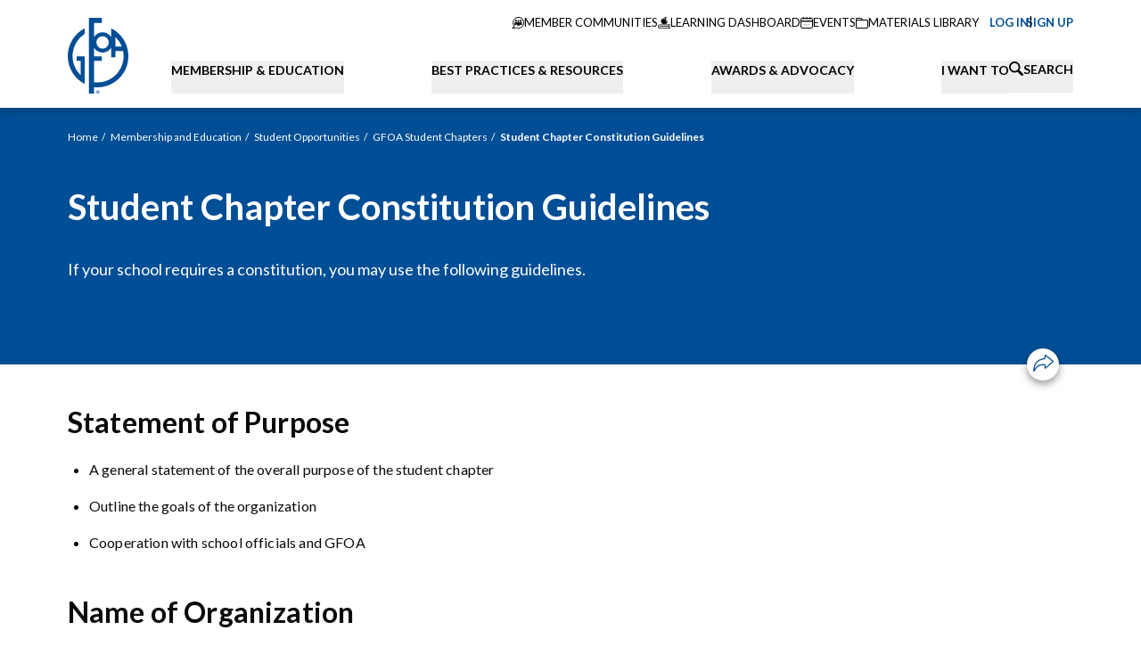

--- FILE ---
content_type: text/html; charset=UTF-8
request_url: https://www.gfoa.org/student-chapter-constitution-guidelines
body_size: 27268
content:




    
    

<!DOCTYPE html>
<html xmlns="http://www.w3.org/1999/xhtml" lang="en-US" class="nojs">
  <head>
    <meta charset="utf-8" />
    <meta name="viewport" content="width=device-width, initial-scale=1">
    <meta name="format-detection" content="telephone=no">

        <script>
      (function (el) {
        el.className = el.className.replace(/\bnojs\b/, 'js');
      })(document.documentElement);
    </script>

        <noscript>
      <style>
        .nojs\:hidden {
          display: none !important;
        }
        .nojs\:block {
          display: block !important;
        }
        .nojs\:flex {
          display: flex !important;
        }
      </style>
    </noscript>

    <link rel="preconnect" href="https://fonts.googleapis.com">
    <link rel="preconnect" href="https://fonts.gstatic.com" crossorigin>
    <link href="https://fonts.googleapis.com/css2?family=Lato:ital,wght@0,400;0,700;0,900;1,400;1,700;1,900&display=swap" rel="stylesheet">
    <link rel="dns-prefetch" href="//fonts.googleapis.com">
    <link rel="icon" href="/dist/favicon/favicon.ico" />
    <link rel="apple-touch-icon" href="/dist/favicon/apple-touch-icon.png" />

        
        
              <script defer src="https://cloud.umami.is/script.js" data-website-id="21026c63-9cec-46b1-b31a-f86892b777c2"></script>
    
              







      <title>Student Chapter Constitution Guidelines</title>
<script>dataLayer = [];
(function(w,d,s,l,i){w[l]=w[l]||[];w[l].push({'gtm.start':
new Date().getTime(),event:'gtm.js'});var f=d.getElementsByTagName(s)[0],
j=d.createElement(s),dl=l!='dataLayer'?'&l='+l:'';j.async=true;j.src=
'https://www.googletagmanager.com/gtm.js?id='+i+dl;f.parentNode.insertBefore(j,f);
})(window,document,'script','dataLayer','GTM-MBCZKH53');
</script>
<script type="module" crossorigin src="/dist/assets/entry-DEhIxUkb.js"></script><link rel="stylesheet" crossorigin href="/dist/assets/entry-DzysHNDu.css"><meta name="generator" content="SEOmatic">
<meta name="keywords" content="government finance officers association">
<meta name="description" content="GFOA Student Chapter Constitution Guidelines">
<meta name="referrer" content="no-referrer-when-downgrade">
<meta name="robots" content="all">
<meta content="en_US" property="og:locale">
<meta content="GFOA" property="og:site_name">
<meta content="website" property="og:type">
<meta content="https://www.gfoa.org/student-chapter-constitution-guidelines" property="og:url">
<meta content="Student Chapter Constitution Guidelines" property="og:title">
<meta content="GFOA Student Chapter Constitution Guidelines" property="og:description">
<meta content="https://gfoa-craftcms.transforms.svdcdn.com/production/general/share-image.png?w=1200&amp;h=630&amp;q=82&amp;auto=format%2Cavif&amp;fit=crop&amp;dm=1757567400&amp;s=960ccd321ac5251deee97147d32fb90f" property="og:image">
<meta content="1200" property="og:image:width">
<meta content="630" property="og:image:height">
<meta content="Government Finance Officers Association Logo" property="og:image:alt">
<meta name="twitter:card" content="summary_large_image">
<meta name="twitter:creator" content="@">
<meta name="twitter:title" content="Student Chapter Constitution Guidelines">
<meta name="twitter:description" content="GFOA Student Chapter Constitution Guidelines">
<meta name="twitter:image" content="https://gfoa-craftcms.transforms.svdcdn.com/production/general/share-image.png?w=1200&amp;h=630&amp;q=82&amp;auto=format%2Cavif&amp;fit=crop&amp;dm=1757567400&amp;s=960ccd321ac5251deee97147d32fb90f">
<meta name="twitter:image:width" content="1200">
<meta name="twitter:image:height" content="630">
<meta name="twitter:image:alt" content="Government Finance Officers Association Logo">
<link href="https://www.gfoa.org/student-chapter-constitution-guidelines" rel="canonical">
<link href="https://www.gfoa.org/" rel="home">
<link type="text/plain" href="https://www.gfoa.org/humans.txt" rel="author">
<style>  :root {
    --action-color: #004e95;
    --action-color-text: #ffffff;

    --color-1: #004e95;
    --color-2: #68cbe4;
    --color-3: #f9d849;
    --color-4: #6ae2b9;
    --color-5: #c4c4c4;

    --color-1-text: #ffffff;
    --color-2-text: rgba(0, 0, 0, 0.96);
    --color-3-text: rgba(0, 0, 0, 0.96);
    --color-4-text: rgba(0, 0, 0, 0.96);
    --color-5-text: rgba(0, 0, 0, 0.96);

    --color-1-secondary: #ffffff;
    --color-2-secondary: #8edaec;
    --color-3-secondary: #fceb8f;
    --color-4-secondary: #88f3db;
    --color-5-secondary: #d6d6d6;

    --color-1-secondary-text: rgba(0, 0, 0, 0.96);
    --color-2-secondary-text: rgba(0, 0, 0, 0.96);
    --color-3-secondary-text: rgba(0, 0, 0, 0.96);
    --color-4-secondary-text: rgba(0, 0, 0, 0.96);
    --color-5-secondary-text: rgba(0, 0, 0, 0.96);
  }
</style></head>
  <body class="flex flex-col min-h-screen cursor-default antialiased text-optimize-speed font-sans"><noscript><iframe src="https://www.googletagmanager.com/ns.html?id=GTM-MBCZKH53"
height="0" width="0" style="display:none;visibility:hidden"></iframe></noscript>

    

    <header class="relative shadow-5 print:hidden z-20">
      <a class="skip-link" href="#main-content">Skip to content</a>

                                              



<nav
  data-module="AuthUserInfo"
  class="container relative flex flex-col md:flex-row z-30"
>
  <div class="relative flex items-end bg-white py-4 z-20">
                    <a
        class="block w-7 mx-auto md:w-[56px] lg:w-[68px] md:mx-0 pt-1 shrink-0"
        href="https://www.gfoa.org/"
        title="Go to the homepage"
      >
        <img src="/dist/images/logo-gfoa.svg" alt="GFOA Logo" class="w-full h-auto" />
      </a>
    
        <div class="md:hidden flex items-center gap-2 absolute top-1/2 -translate-y-1/2 right-8">
      <a href="https://www.gfoa.org/search">
        <span class="block w-4"><svg xmlns="http://www.w3.org/2000/svg" width="100%" height="100%" viewBox="0 0 12 12" preserveAspectRatio="xMidYMid meet"><path d="M503.4 384.745a1.059 1.059 0 01-1.5 1.5l-3.064-3.061a4.669 4.669 0 111.5-1.5zm-3.69-5.525a3.333 3.333 0 10-3.333 3.333 3.334 3.334 0 003.331-3.334z" transform="translate(-491.708 -374.553)" stroke="none" fill="currentColor"></path></svg></span>
        <span class="sr-only">Search</span>
      </a>
      <button
        class="block aspect-square closed"
        data-nav-mobile-trigger
        type="button"
      >
        <span class="sr-only">Toggle Navigation</span>
        <span class="icon">
          <span></span>
          <span></span>
          <span></span>
        </span>
      </button>
    </div>
  </div>

    


<div
  data-module="NavMobile"
  class="md:hidden fixed z-10 top-0 left-0 right-0 h-screen overflow-y-scroll pt-[70px] bg-white-100 aria-hidden:hidden"
>
  <ul>
        <li
      data-logged-out
      class="flex items-center gap-1 text-[13px] uppercase p-4 aria-hidden:hidden"
    >
      <a
        data-user-login-url
        class="flex items-center gap-2 text-theme-action-color"
        href="https://members.gfoa.org/Gfoamember/LoginLanding.aspx?URLSITE=https://www.gfoa.org/member-login/advanced-budget-academy"
      >
        <span aria-hidden="true" class="w-7">
          <svg width="100%" height="100%" viewBox="0 0 28 28" fill="none" xmlns="http://www.w3.org/2000/svg"><g clip-path="url(#a)" stroke="currentColor"><path d="M17.335 13.815a4.8 4.8 0 0 0 1.764-3.713 4.874 4.874 0 0 0-9.747 0 4.8 4.8 0 0 0 1.764 3.713 6.948 6.948 0 0 0-3.585 6.207.321.321 0 0 0 .642 0 6.274 6.274 0 0 1 3.546-5.788 4.867 4.867 0 0 0 5.01 0 6.261 6.261 0 0 1 3.551 5.785.321.321 0 1 0 .642 0 6.936 6.936 0 0 0-3.587-6.204zm-3.11.478a4.19 4.19 0 1 1 4.232-4.191 4.216 4.216 0 0 1-4.232 4.191z" fill="currentColor"/><path d="M14 27.25c7.318 0 13.25-5.932 13.25-13.25S21.318.75 14 .75.75 6.682.75 14 6.682 27.25 14 27.25z" stroke-width="1.5"/></g><defs><clipPath id="a"><path fill="#fff" d="M0 0h28v28H0z"/></clipPath></defs></svg>
        </span>
        <span>Log In</span>
      </a>
      <span>or</span>
      <a class="text-theme-action-color" href="/join">Sign Up</a>
    </li>
        <li
      data-logged-in
      class="flex items-center gap-1 text-[13px] uppercase p-4 aria-hidden:hidden"
      aria-hidden="true"
    >
      <a class="flex items-center gap-2 text-theme-action-color" href="https://members.gfoa.org/Gfoamember/Gfoamember/logout.aspx?URLSITE=https://www.gfoa.org/member-logout/advanced-budget-academy">
        <span aria-hidden="true" class="w-7">
          <svg width="100%" height="100%" viewBox="0 0 28 28" fill="none" xmlns="http://www.w3.org/2000/svg"><g clip-path="url(#a)" stroke="currentColor"><path d="M17.335 13.815a4.8 4.8 0 0 0 1.764-3.713 4.874 4.874 0 0 0-9.747 0 4.8 4.8 0 0 0 1.764 3.713 6.948 6.948 0 0 0-3.585 6.207.321.321 0 0 0 .642 0 6.274 6.274 0 0 1 3.546-5.788 4.867 4.867 0 0 0 5.01 0 6.261 6.261 0 0 1 3.551 5.785.321.321 0 1 0 .642 0 6.936 6.936 0 0 0-3.587-6.204zm-3.11.478a4.19 4.19 0 1 1 4.232-4.191 4.216 4.216 0 0 1-4.232 4.191z" fill="currentColor"/><path d="M14 27.25c7.318 0 13.25-5.932 13.25-13.25S21.318.75 14 .75.75 6.682.75 14 6.682 27.25 14 27.25z" stroke-width="1.5"/></g><defs><clipPath id="a"><path fill="#fff" d="M0 0h28v28H0z"/></clipPath></defs></svg>
        </span>
        <span data-account-label>My Account</span>
      </a>
    </li>
  </ul>

  <ul>
                                  
      <li class="bg-white">
        <button
          data-mobile-tab-btn
          data-mobile-tab-layer="1"
          aria-haspopup="true"
          aria-expanded="false"
          aria-controls="submenu-membership-education"
          type="button"
          class="flex items-center justify-between gap-3 text-left w-full p-4 font-bold uppercase  group peer"
        >
          <span>Membership &amp; Education</span>
          <span aria-hidden="true" class="w-2.5 group-aria-expanded:rotate-180 transition-transform">
            <svg xmlns="http://www.w3.org/2000/svg" width="100%" height="100%" viewBox="0 0 14.686 8.731" aria-hidden="true"><path fill="currentColor" stroke="currentColor" stroke-width=".5" d="m7.343 8.365-7-7.461.506-.539 6.494 6.922L13.837.365l.506.539z"/></svg>          </span>
        </button>
        <div id="submenu-membership-education" role="menu" class="hidden peer-aria-expanded:block">
                                <div class="p-4" data-color-theme="blue">
              <p class="text-base font-bold">Together We Thrive</p>
                              <p class="text-[13px] leading-loose pt-3"><p>GFOA’s inclusive, organization-based membership model makes it easier than ever to connect, learn, and grow.</p></p>
                                            <a href="https://www.gfoa.org/join" class="block mt-4 font-bold">
                  <span class="uppercase">Overview</span>
                  <span class="ml-1" aria-hidden="true">›</span>
                </a>
                          </div>
                                          <ul>                                                                                                                                                                                                                                                                                                                                                                                                                                                                                                                                                                                                                                                                                                                                                                                                                                                                                                                                                                                                                                                                                                                                                                                                                                                                                                                                                                                                                                                                                                                                                                                                                                                                                                                                                                                                <li role="menuitem" class="relative">                    
                                                                
                      <div>
                        <button
                          data-mobile-tab-btn
                          data-mobile-tab-layer="2"
                          aria-haspopup="true"
                          aria-expanded="false"
                          aria-controls="group-1"
                          type="button"
                          class="flex items-center justify-between gap-3 text-left w-full tab-item font-bold uppercase bg-blue-400 text-white p-4 group peer"
                        >
                          Membership
                          <span aria-hidden="true" class="w-2.5 group-aria-expanded:rotate-180 transition-transform">
                            <svg xmlns="http://www.w3.org/2000/svg" width="100%" height="100%" viewBox="0 0 14.686 8.731" aria-hidden="true"><path fill="currentColor" stroke="currentColor" stroke-width=".5" d="m7.343 8.365-7-7.461.506-.539 6.494 6.922L13.837.365l.506.539z"/></svg>                          </span>
                        </button>
                        <ul id="group-1" role="menu" class="hidden peer-aria-expanded:block">
                                                      <li role="menuitem">
                              <a href="https://www.gfoa.org/membership" class="block text-[13px] relative bg-blue-500 text-white p-4">
                                Membership
                              </a>
                            </li>
                          <li role="menuitem">
                              <a href="https://www.gfoa.org/join" class="block text-[13px] relative bg-blue-500 text-white p-4">
                                Join
                                                                  <span aria-hidden="true" class="absolute top-0 left-4 right-4 h-px bg-navy-300 group-aria-expanded:hidden"></span>
                                                              </a>
                            </li><li role="menuitem">
                              <a href="https://www.gfoa.org/member-benefits" class="block text-[13px] relative bg-blue-500 text-white p-4">
                                Member Benefits
                                                                  <span aria-hidden="true" class="absolute top-0 left-4 right-4 h-px bg-navy-300 group-aria-expanded:hidden"></span>
                                                              </a>
                            </li><li role="menuitem">
                              <a href="https://community.gfoa.org/" class="block text-[13px] relative bg-blue-500 text-white p-4">
                                Member Communities
                                                                  <span aria-hidden="true" class="absolute top-0 left-4 right-4 h-px bg-navy-300 group-aria-expanded:hidden"></span>
                                                              </a>
                            </li><li role="menuitem">
                              <a href="https://www.gfoa.org/volunteer" class="block text-[13px] relative bg-blue-500 text-white p-4">
                                Get Involved
                                                                  <span aria-hidden="true" class="absolute top-0 left-4 right-4 h-px bg-navy-300 group-aria-expanded:hidden"></span>
                                                              </a>
                            </li></ul>
                      </div>
                                        
                                                                
                      <div>
                        <button
                          data-mobile-tab-btn
                          data-mobile-tab-layer="2"
                          aria-haspopup="true"
                          aria-expanded="false"
                          aria-controls="group-2"
                          type="button"
                          class="flex items-center justify-between gap-3 text-left w-full tab-item font-bold uppercase bg-blue-400 text-white p-4 group peer"
                        >
                          Education
                          <span aria-hidden="true" class="w-2.5 group-aria-expanded:rotate-180 transition-transform">
                            <svg xmlns="http://www.w3.org/2000/svg" width="100%" height="100%" viewBox="0 0 14.686 8.731" aria-hidden="true"><path fill="currentColor" stroke="currentColor" stroke-width=".5" d="m7.343 8.365-7-7.461.506-.539 6.494 6.922L13.837.365l.506.539z"/></svg>                          </span>
                        </button>
                        <ul id="group-2" role="menu" class="hidden peer-aria-expanded:block">
                                                      <li role="menuitem">
                              <a href="https://www.gfoa.org/education" class="block text-[13px] relative bg-blue-500 text-white p-4">
                                Education
                              </a>
                            </li>
                          <li role="menuitem">
                              <a href="https://www.gfoa.org/events" class="block text-[13px] relative bg-blue-500 text-white p-4">
                                Events Calendar
                                                                  <span aria-hidden="true" class="absolute top-0 left-4 right-4 h-px bg-navy-300 group-aria-expanded:hidden"></span>
                                                              </a>
                            </li><li role="menuitem">
                              <a href="https://www.gfoa.org/on-demand" class="block text-[13px] relative bg-blue-500 text-white p-4">
                                On-Demand Learning
                                                                  <span aria-hidden="true" class="absolute top-0 left-4 right-4 h-px bg-navy-300 group-aria-expanded:hidden"></span>
                                                              </a>
                            </li><li role="menuitem">
                              <a href="https://www.gfoa.org/training-catalog" class="block text-[13px] relative bg-blue-500 text-white p-4">
                                Training Catalog
                                                                  <span aria-hidden="true" class="absolute top-0 left-4 right-4 h-px bg-navy-300 group-aria-expanded:hidden"></span>
                                                              </a>
                            </li><li role="menuitem">
                              <a href="https://www.gfoa.org/learning-pathways" class="block text-[13px] relative bg-blue-500 text-white p-4">
                                Learning Pathways
                                                                  <span aria-hidden="true" class="absolute top-0 left-4 right-4 h-px bg-navy-300 group-aria-expanded:hidden"></span>
                                                              </a>
                            </li><li role="menuitem">
                              <a href="https://www.gfoa.org/gfoascholarships" class="block text-[13px] relative bg-blue-500 text-white p-4">
                                Scholarships
                                                                  <span aria-hidden="true" class="absolute top-0 left-4 right-4 h-px bg-navy-300 group-aria-expanded:hidden"></span>
                                                              </a>
                            </li><li role="menuitem">
                              <a href="https://www.gfoa.org/guide-for-cpe" class="block text-[13px] relative bg-blue-500 text-white p-4">
                                Guide for CPE
                                                                  <span aria-hidden="true" class="absolute top-0 left-4 right-4 h-px bg-navy-300 group-aria-expanded:hidden"></span>
                                                              </a>
                            </li></ul>
                      </div>
                    </li>                                                                                                                                                                                                                                                                                                                                                                                                                                                                                                                                                                                                                                                                                                                                                                                                                                                                                                                                                                                                                                                                                <li role="menuitem" class="relative">                    
                                                                
                      <div>
                        <button
                          data-mobile-tab-btn
                          data-mobile-tab-layer="2"
                          aria-haspopup="true"
                          aria-expanded="false"
                          aria-controls="group-1"
                          type="button"
                          class="flex items-center justify-between gap-3 text-left w-full tab-item font-bold uppercase bg-blue-400 text-white p-4 group peer"
                        >
                          Annual Conference
                          <span aria-hidden="true" class="w-2.5 group-aria-expanded:rotate-180 transition-transform">
                            <svg xmlns="http://www.w3.org/2000/svg" width="100%" height="100%" viewBox="0 0 14.686 8.731" aria-hidden="true"><path fill="currentColor" stroke="currentColor" stroke-width=".5" d="m7.343 8.365-7-7.461.506-.539 6.494 6.922L13.837.365l.506.539z"/></svg>                          </span>
                        </button>
                        <ul id="group-1" role="menu" class="hidden peer-aria-expanded:block">
                                                      <li role="menuitem">
                              <a href="https://www.gfoa.org/conference" class="block text-[13px] relative bg-blue-500 text-white p-4">
                                Annual Conference
                              </a>
                            </li>
                          <li role="menuitem">
                              <a href="https://www.gfoa.org/gfoa2026-call-for-topics" class="block text-[13px] relative bg-blue-500 text-white p-4">
                                Call for Topics
                                                                  <span aria-hidden="true" class="absolute top-0 left-4 right-4 h-px bg-navy-300 group-aria-expanded:hidden"></span>
                                                              </a>
                            </li></ul>
                      </div>
                                        
                                                                
                      <div>
                        <button
                          data-mobile-tab-btn
                          data-mobile-tab-layer="2"
                          aria-haspopup="true"
                          aria-expanded="false"
                          aria-controls="group-2"
                          type="button"
                          class="flex items-center justify-between gap-3 text-left w-full tab-item font-bold uppercase bg-blue-400 text-white p-4 group peer"
                        >
                          Leadership Opportunities
                          <span aria-hidden="true" class="w-2.5 group-aria-expanded:rotate-180 transition-transform">
                            <svg xmlns="http://www.w3.org/2000/svg" width="100%" height="100%" viewBox="0 0 14.686 8.731" aria-hidden="true"><path fill="currentColor" stroke="currentColor" stroke-width=".5" d="m7.343 8.365-7-7.461.506-.539 6.494 6.922L13.837.365l.506.539z"/></svg>                          </span>
                        </button>
                        <ul id="group-2" role="menu" class="hidden peer-aria-expanded:block">
                          <li role="menuitem">
                              <a href="https://www.gfoa.org/cpfo" class="block text-[13px] relative bg-blue-500 text-white p-4">
                                Certification (CPFO)
                                                              </a>
                            </li><li role="menuitem">
                              <a href="https://www.gfoa.org/leadership-academy" class="block text-[13px] relative bg-blue-500 text-white p-4">
                                Leadership Academy
                                                                  <span aria-hidden="true" class="absolute top-0 left-4 right-4 h-px bg-navy-300 group-aria-expanded:hidden"></span>
                                                              </a>
                            </li><li role="menuitem">
                              <a href="https://www.gfoa.org/gfoa-standing-committees" class="block text-[13px] relative bg-blue-500 text-white p-4">
                                Standing Committees
                                                                  <span aria-hidden="true" class="absolute top-0 left-4 right-4 h-px bg-navy-300 group-aria-expanded:hidden"></span>
                                                              </a>
                            </li></ul>
                      </div>
                                        
                                          <div class="tab-link">
                        <a href="https://www.gfoa.org/gfoa-groups" class="block font-bold uppercase bg-blue-400 text-white p-4">
                          Affinity Groups
                        </a>
                        <span aria-hidden="true" class="absolute bottom-0 left-4 right-4 h-px bg-white-200"></span>
                      </div>
                                        
                                                                
                      <div>
                        <button
                          data-mobile-tab-btn
                          data-mobile-tab-layer="2"
                          aria-haspopup="true"
                          aria-expanded="false"
                          aria-controls="group-4"
                          type="button"
                          class="flex items-center justify-between gap-3 text-left w-full tab-item font-bold uppercase bg-blue-400 text-white p-4 group peer"
                        >
                          Student Opportunities
                          <span aria-hidden="true" class="w-2.5 group-aria-expanded:rotate-180 transition-transform">
                            <svg xmlns="http://www.w3.org/2000/svg" width="100%" height="100%" viewBox="0 0 14.686 8.731" aria-hidden="true"><path fill="currentColor" stroke="currentColor" stroke-width=".5" d="m7.343 8.365-7-7.461.506-.539 6.494 6.922L13.837.365l.506.539z"/></svg>                          </span>
                        </button>
                        <ul id="group-4" role="menu" class="hidden peer-aria-expanded:block">
                                                      <li role="menuitem">
                              <a href="https://www.gfoa.org/student-opportunities" class="block text-[13px] relative bg-blue-500 text-white p-4">
                                Student Opportunities
                              </a>
                            </li>
                          <li role="menuitem">
                              <a href="https://www.gfoa.org/academic-scholarships" class="block text-[13px] relative bg-blue-500 text-white p-4">
                                Academic Scholarships
                                                                  <span aria-hidden="true" class="absolute top-0 left-4 right-4 h-px bg-navy-300 group-aria-expanded:hidden"></span>
                                                              </a>
                            </li></ul>
                      </div>
                    </li>                                                                                                                                                                                                                                                                                                                                                                                                        <li role="menuitem" class="relative">                    
                                                                
                      <div>
                        <button
                          data-mobile-tab-btn
                          data-mobile-tab-layer="2"
                          aria-haspopup="true"
                          aria-expanded="false"
                          aria-controls="group-1"
                          type="button"
                          class="flex items-center justify-between gap-3 text-left w-full tab-item font-bold uppercase bg-blue-400 text-white p-4 group peer"
                        >
                          Jobs Board
                          <span aria-hidden="true" class="w-2.5 group-aria-expanded:rotate-180 transition-transform">
                            <svg xmlns="http://www.w3.org/2000/svg" width="100%" height="100%" viewBox="0 0 14.686 8.731" aria-hidden="true"><path fill="currentColor" stroke="currentColor" stroke-width=".5" d="m7.343 8.365-7-7.461.506-.539 6.494 6.922L13.837.365l.506.539z"/></svg>                          </span>
                        </button>
                        <ul id="group-1" role="menu" class="hidden peer-aria-expanded:block">
                                                      <li role="menuitem">
                              <a href="https://www.gfoa.org/jobs" class="block text-[13px] relative bg-blue-500 text-white p-4">
                                Jobs Board
                              </a>
                            </li>
                          <li role="menuitem">
                              <a href="https://www.gfoa.org/submit-employment-ad" class="block text-[13px] relative bg-blue-500 text-white p-4">
                                Submit Employment Ad
                                                                  <span aria-hidden="true" class="absolute top-0 left-4 right-4 h-px bg-navy-300 group-aria-expanded:hidden"></span>
                                                              </a>
                            </li><li role="menuitem">
                              <a href="https://www.gfoa.org/employment-resources" class="block text-[13px] relative bg-blue-500 text-white p-4">
                                Employment Resources for Finance Officers
                                                                  <span aria-hidden="true" class="absolute top-0 left-4 right-4 h-px bg-navy-300 group-aria-expanded:hidden"></span>
                                                              </a>
                            </li></ul>
                      </div>
                    </li></ul>
                  </div>
      </li>                              
      <li class="bg-white">
        <button
          data-mobile-tab-btn
          data-mobile-tab-layer="1"
          aria-haspopup="true"
          aria-expanded="false"
          aria-controls="submenu-best-practices-resources"
          type="button"
          class="flex items-center justify-between gap-3 text-left w-full p-4 font-bold uppercase border-t border-white-200 group peer"
        >
          <span>Best Practices &amp; Resources</span>
          <span aria-hidden="true" class="w-2.5 group-aria-expanded:rotate-180 transition-transform">
            <svg xmlns="http://www.w3.org/2000/svg" width="100%" height="100%" viewBox="0 0 14.686 8.731" aria-hidden="true"><path fill="currentColor" stroke="currentColor" stroke-width=".5" d="m7.343 8.365-7-7.461.506-.539 6.494 6.922L13.837.365l.506.539z"/></svg>          </span>
        </button>
        <div id="submenu-best-practices-resources" role="menu" class="hidden peer-aria-expanded:block">
                                <div class="p-4" data-color-theme="blue">
              <p class="text-base font-bold">Best Practices &amp; Resources</p>
                              <p class="text-[13px] leading-loose pt-3"><p>GFOA Best Practices identify specific policies and procedures that contribute to improved government management.</p></p>
                                            <a href="https://www.gfoa.org/best-practices" class="block mt-4 font-bold">
                  <span class="uppercase">Explore Best Practices &amp; Advisories</span>
                  <span class="ml-1" aria-hidden="true">›</span>
                </a>
                          </div>
                                          <ul>                                                                                                                                                                                                                                                                                                                                                                                                                                                                                                                                                                                                                                                                                                                                                                                                                                                                                                                                                                                                                                                                        <li role="menuitem" class="relative">                    
                                                                
                      <div>
                        <button
                          data-mobile-tab-btn
                          data-mobile-tab-layer="2"
                          aria-haspopup="true"
                          aria-expanded="false"
                          aria-controls="group-1"
                          type="button"
                          class="flex items-center justify-between gap-3 text-left w-full tab-item font-bold uppercase bg-blue-400 text-white p-4 group peer"
                        >
                          Resources
                          <span aria-hidden="true" class="w-2.5 group-aria-expanded:rotate-180 transition-transform">
                            <svg xmlns="http://www.w3.org/2000/svg" width="100%" height="100%" viewBox="0 0 14.686 8.731" aria-hidden="true"><path fill="currentColor" stroke="currentColor" stroke-width=".5" d="m7.343 8.365-7-7.461.506-.539 6.494 6.922L13.837.365l.506.539z"/></svg>                          </span>
                        </button>
                        <ul id="group-1" role="menu" class="hidden peer-aria-expanded:block">
                                                      <li role="menuitem">
                              <a href="https://www.gfoa.org/materials" class="block text-[13px] relative bg-blue-500 text-white p-4">
                                Resources
                              </a>
                            </li>
                          <li role="menuitem">
                              <a href="https://www.gfoa.org/workforce2023" class="block text-[13px] relative bg-blue-500 text-white p-4">
                                Public Finance Workforce
                                                                  <span aria-hidden="true" class="absolute top-0 left-4 right-4 h-px bg-navy-300 group-aria-expanded:hidden"></span>
                                                              </a>
                            </li><li role="menuitem">
                              <a href="https://www.gfoa.org/guiding-principles-in-grant-management" class="block text-[13px] relative bg-blue-500 text-white p-4">
                                Grants Management
                                                                  <span aria-hidden="true" class="absolute top-0 left-4 right-4 h-px bg-navy-300 group-aria-expanded:hidden"></span>
                                                              </a>
                            </li><li role="menuitem">
                              <a href="https://www.gfoa.org/smarterschoolspending" class="block text-[13px] relative bg-blue-500 text-white p-4">
                                Smarter School Spending
                                                                  <span aria-hidden="true" class="absolute top-0 left-4 right-4 h-px bg-navy-300 group-aria-expanded:hidden"></span>
                                                              </a>
                            </li><li role="menuitem">
                              <a href="https://www.gfoa.org/financial-foundations" class="block text-[13px] relative bg-blue-500 text-white p-4">
                                Financial Foundations Framework
                                                                  <span aria-hidden="true" class="absolute top-0 left-4 right-4 h-px bg-navy-300 group-aria-expanded:hidden"></span>
                                                              </a>
                            </li><li role="menuitem">
                              <a href="https://www.gfoa.org/ffa" class="block text-[13px] relative bg-blue-500 text-white p-4">
                                Fiscal First Aid
                                                                  <span aria-hidden="true" class="absolute top-0 left-4 right-4 h-px bg-navy-300 group-aria-expanded:hidden"></span>
                                                              </a>
                            </li><li role="menuitem">
                              <a href="/materials/topic/all?type=Research+Report" class="block text-[13px] relative bg-blue-500 text-white p-4">
                                Research Reports
                                                                  <span aria-hidden="true" class="absolute top-0 left-4 right-4 h-px bg-navy-300 group-aria-expanded:hidden"></span>
                                                              </a>
                            </li></ul>
                      </div>
                    </li>                                                                                                                                                                                                                                                                                                                                                                                                                                                                                                                                                                                                                                                                                                                                                                                                                                                                                                                                                                                                                        <li role="menuitem" class="relative">                    
                                                                
                      <div>
                        <button
                          data-mobile-tab-btn
                          data-mobile-tab-layer="2"
                          aria-haspopup="true"
                          aria-expanded="false"
                          aria-controls="group-1"
                          type="button"
                          class="flex items-center justify-between gap-3 text-left w-full tab-item font-bold uppercase bg-blue-400 text-white p-4 group peer"
                        >
                          Rethinking Initiatives
                          <span aria-hidden="true" class="w-2.5 group-aria-expanded:rotate-180 transition-transform">
                            <svg xmlns="http://www.w3.org/2000/svg" width="100%" height="100%" viewBox="0 0 14.686 8.731" aria-hidden="true"><path fill="currentColor" stroke="currentColor" stroke-width=".5" d="m7.343 8.365-7-7.461.506-.539 6.494 6.922L13.837.365l.506.539z"/></svg>                          </span>
                        </button>
                        <ul id="group-1" role="menu" class="hidden peer-aria-expanded:block">
                                                      <li role="menuitem">
                              <a href="https://www.gfoa.org/rethinking" class="block text-[13px] relative bg-blue-500 text-white p-4">
                                Rethinking Initiatives
                              </a>
                            </li>
                          <li role="menuitem">
                              <a href="https://www.gfoa.org/rethinking-budgeting" class="block text-[13px] relative bg-blue-500 text-white p-4">
                                Rethinking Budgeting
                                                                  <span aria-hidden="true" class="absolute top-0 left-4 right-4 h-px bg-navy-300 group-aria-expanded:hidden"></span>
                                                              </a>
                            </li><li role="menuitem">
                              <a href="https://www.gfoa.org/rethinking-financial-reporting" class="block text-[13px] relative bg-blue-500 text-white p-4">
                                Rethinking Financial Reporting
                                                                  <span aria-hidden="true" class="absolute top-0 left-4 right-4 h-px bg-navy-300 group-aria-expanded:hidden"></span>
                                                              </a>
                            </li><li role="menuitem">
                              <a href="https://www.gfoa.org/rethinking-revenue" class="block text-[13px] relative bg-blue-500 text-white p-4">
                                Rethinking Revenue
                                                                  <span aria-hidden="true" class="absolute top-0 left-4 right-4 h-px bg-navy-300 group-aria-expanded:hidden"></span>
                                                              </a>
                            </li></ul>
                      </div>
                                        
                                          <div class="tab-link">
                        <a href="https://www.gfoa.org/trust" class="block font-bold uppercase bg-blue-400 text-white p-4">
                          Code of Ethics
                        </a>
                        <span aria-hidden="true" class="absolute bottom-0 left-4 right-4 h-px bg-white-200"></span>
                      </div>
                                        
                                                                
                      <div>
                        <button
                          data-mobile-tab-btn
                          data-mobile-tab-layer="2"
                          aria-haspopup="true"
                          aria-expanded="false"
                          aria-controls="group-3"
                          type="button"
                          class="flex items-center justify-between gap-3 text-left w-full tab-item font-bold uppercase bg-blue-400 text-white p-4 group peer"
                        >
                          Subscriptions
                          <span aria-hidden="true" class="w-2.5 group-aria-expanded:rotate-180 transition-transform">
                            <svg xmlns="http://www.w3.org/2000/svg" width="100%" height="100%" viewBox="0 0 14.686 8.731" aria-hidden="true"><path fill="currentColor" stroke="currentColor" stroke-width=".5" d="m7.343 8.365-7-7.461.506-.539 6.494 6.922L13.837.365l.506.539z"/></svg>                          </span>
                        </button>
                        <ul id="group-3" role="menu" class="hidden peer-aria-expanded:block">
                          <li role="menuitem">
                              <a href="https://www.gfoa.org/gaafr-plus" class="block text-[13px] relative bg-blue-500 text-white p-4">
                                GAAFR Plus
                                                              </a>
                            </li><li role="menuitem">
                              <a href="https://www.gfoa.org/gfr" class="block text-[13px] relative bg-blue-500 text-white p-4">
                                Government Finance Review
                                                                  <span aria-hidden="true" class="absolute top-0 left-4 right-4 h-px bg-navy-300 group-aria-expanded:hidden"></span>
                                                              </a>
                            </li></ul>
                      </div>
                    </li>                                                                                                                                                                                                                                                                                                                                                                                                                                                                                                                                                                                                                                                                                                                                                                                                                                                        <li role="menuitem" class="relative">                    
                                                                
                      <div>
                        <button
                          data-mobile-tab-btn
                          data-mobile-tab-layer="2"
                          aria-haspopup="true"
                          aria-expanded="false"
                          aria-controls="group-1"
                          type="button"
                          class="flex items-center justify-between gap-3 text-left w-full tab-item font-bold uppercase bg-blue-400 text-white p-4 group peer"
                        >
                          Publications
                          <span aria-hidden="true" class="w-2.5 group-aria-expanded:rotate-180 transition-transform">
                            <svg xmlns="http://www.w3.org/2000/svg" width="100%" height="100%" viewBox="0 0 14.686 8.731" aria-hidden="true"><path fill="currentColor" stroke="currentColor" stroke-width=".5" d="m7.343 8.365-7-7.461.506-.539 6.494 6.922L13.837.365l.506.539z"/></svg>                          </span>
                        </button>
                        <ul id="group-1" role="menu" class="hidden peer-aria-expanded:block">
                                                      <li role="menuitem">
                              <a href="/materials/topic/all?type=Publication" class="block text-[13px] relative bg-blue-500 text-white p-4">
                                All Publications
                              </a>
                            </li>
                          <li role="menuitem">
                              <a href="https://www.gfoa.org/blue-book" class="block text-[13px] relative bg-blue-500 text-white p-4">
                                GAAFR Blue Book
                                                                  <span aria-hidden="true" class="absolute top-0 left-4 right-4 h-px bg-navy-300 group-aria-expanded:hidden"></span>
                                                              </a>
                            </li></ul>
                      </div>
                                        
                                                                
                      <div>
                        <button
                          data-mobile-tab-btn
                          data-mobile-tab-layer="2"
                          aria-haspopup="true"
                          aria-expanded="false"
                          aria-controls="group-2"
                          type="button"
                          class="flex items-center justify-between gap-3 text-left w-full tab-item font-bold uppercase bg-blue-400 text-white p-4 group peer"
                        >
                          Research and Consulting
                          <span aria-hidden="true" class="w-2.5 group-aria-expanded:rotate-180 transition-transform">
                            <svg xmlns="http://www.w3.org/2000/svg" width="100%" height="100%" viewBox="0 0 14.686 8.731" aria-hidden="true"><path fill="currentColor" stroke="currentColor" stroke-width=".5" d="m7.343 8.365-7-7.461.506-.539 6.494 6.922L13.837.365l.506.539z"/></svg>                          </span>
                        </button>
                        <ul id="group-2" role="menu" class="hidden peer-aria-expanded:block">
                                                      <li role="menuitem">
                              <a href="https://www.gfoa.org/rcc" class="block text-[13px] relative bg-blue-500 text-white p-4">
                                Research and Consulting
                              </a>
                            </li>
                          <li role="menuitem">
                              <a href="https://www.gfoa.org/consulting" class="block text-[13px] relative bg-blue-500 text-white p-4">
                                Consulting Services
                                                                  <span aria-hidden="true" class="absolute top-0 left-4 right-4 h-px bg-navy-300 group-aria-expanded:hidden"></span>
                                                              </a>
                            </li><li role="menuitem">
                              <a href="https://www.gfoa.org/erp-advisory-services" class="block text-[13px] relative bg-blue-500 text-white p-4">
                                ERP Advisory Services
                                                                  <span aria-hidden="true" class="absolute top-0 left-4 right-4 h-px bg-navy-300 group-aria-expanded:hidden"></span>
                                                              </a>
                            </li><li role="menuitem">
                              <a href="https://www.gfoa.org/inquire-rcc" class="block text-[13px] relative bg-blue-500 text-white p-4">
                                Inquire About Our Services
                                                                  <span aria-hidden="true" class="absolute top-0 left-4 right-4 h-px bg-navy-300 group-aria-expanded:hidden"></span>
                                                              </a>
                            </li></ul>
                      </div>
                                        
                                          <div class="tab-link">
                        <a href="https://www.gfoa.org/strategic-partners" class="block font-bold uppercase bg-blue-400 text-white p-4">
                          Strategic Partners
                        </a>
                        <span aria-hidden="true" class="absolute bottom-0 left-4 right-4 h-px bg-white-200"></span>
                      </div>
                    </li></ul>
                  </div>
      </li>                              
      <li class="bg-white">
        <button
          data-mobile-tab-btn
          data-mobile-tab-layer="1"
          aria-haspopup="true"
          aria-expanded="false"
          aria-controls="submenu-awards-advocacy"
          type="button"
          class="flex items-center justify-between gap-3 text-left w-full p-4 font-bold uppercase border-t border-white-200 group peer"
        >
          <span>Awards &amp; Advocacy</span>
          <span aria-hidden="true" class="w-2.5 group-aria-expanded:rotate-180 transition-transform">
            <svg xmlns="http://www.w3.org/2000/svg" width="100%" height="100%" viewBox="0 0 14.686 8.731" aria-hidden="true"><path fill="currentColor" stroke="currentColor" stroke-width=".5" d="m7.343 8.365-7-7.461.506-.539 6.494 6.922L13.837.365l.506.539z"/></svg>          </span>
        </button>
        <div id="submenu-awards-advocacy" role="menu" class="hidden peer-aria-expanded:block">
                                <div class="p-4" data-color-theme="blue">
              <p class="text-base font-bold">Recognition for Outstanding Public Service</p>
                              <p class="text-[13px] leading-loose pt-3"><p>This award honors individual GFOA members for their dedication to the profession, their colleagues, their organizations, and their communities.</p></p>
                                            <a href="https://www.gfoa.org/publicservice" class="block mt-4 font-bold">
                  <span class="uppercase">View 2025 Recipients</span>
                  <span class="ml-1" aria-hidden="true">›</span>
                </a>
                          </div>
                                          <ul>                                                                                                                                                                                                                                                                                                                                                                                                                                                                                                                                                                                                                                                                                                                                                                                                                                                                                                        <li role="menuitem" class="relative">                    
                                                                
                      <div>
                        <button
                          data-mobile-tab-btn
                          data-mobile-tab-layer="2"
                          aria-haspopup="true"
                          aria-expanded="false"
                          aria-controls="group-1"
                          type="button"
                          class="flex items-center justify-between gap-3 text-left w-full tab-item font-bold uppercase bg-blue-400 text-white p-4 group peer"
                        >
                          Awards
                          <span aria-hidden="true" class="w-2.5 group-aria-expanded:rotate-180 transition-transform">
                            <svg xmlns="http://www.w3.org/2000/svg" width="100%" height="100%" viewBox="0 0 14.686 8.731" aria-hidden="true"><path fill="currentColor" stroke="currentColor" stroke-width=".5" d="m7.343 8.365-7-7.461.506-.539 6.494 6.922L13.837.365l.506.539z"/></svg>                          </span>
                        </button>
                        <ul id="group-1" role="menu" class="hidden peer-aria-expanded:block">
                                                      <li role="menuitem">
                              <a href="https://www.gfoa.org/awards" class="block text-[13px] relative bg-blue-500 text-white p-4">
                                Awards
                              </a>
                            </li>
                          <li role="menuitem">
                              <a href="https://www.gfoa.org/coa-award" class="block text-[13px] relative bg-blue-500 text-white p-4">
                                COA Award
                                                                  <span aria-hidden="true" class="absolute top-0 left-4 right-4 h-px bg-navy-300 group-aria-expanded:hidden"></span>
                                                              </a>
                            </li><li role="menuitem">
                              <a href="https://www.gfoa.org/budget-award" class="block text-[13px] relative bg-blue-500 text-white p-4">
                                Budget Award
                                                                  <span aria-hidden="true" class="absolute top-0 left-4 right-4 h-px bg-navy-300 group-aria-expanded:hidden"></span>
                                                              </a>
                            </li><li role="menuitem">
                              <a href="https://www.gfoa.org/pafr-award" class="block text-[13px] relative bg-blue-500 text-white p-4">
                                PAFR Award
                                                                  <span aria-hidden="true" class="absolute top-0 left-4 right-4 h-px bg-navy-300 group-aria-expanded:hidden"></span>
                                                              </a>
                            </li><li role="menuitem">
                              <a href="https://www.gfoa.org/canfr" class="block text-[13px] relative bg-blue-500 text-white p-4">
                                CAnFR Award
                                                                  <span aria-hidden="true" class="absolute top-0 left-4 right-4 h-px bg-navy-300 group-aria-expanded:hidden"></span>
                                                              </a>
                            </li><li role="menuitem">
                              <a href="https://www.gfoa.org/award-for-excellence" class="block text-[13px] relative bg-blue-500 text-white p-4">
                                Awards for Excellence
                                                                  <span aria-hidden="true" class="absolute top-0 left-4 right-4 h-px bg-navy-300 group-aria-expanded:hidden"></span>
                                                              </a>
                            </li></ul>
                      </div>
                    </li>                                                                                                                                                                                                                                                                                                                                                                                                                                                                                                                                                                                                                                                                                                                                                                                                                                                                                                                                                                                                                                                                                                                                                                                                                                        <li role="menuitem" class="relative">                    
                                                                
                      <div>
                        <button
                          data-mobile-tab-btn
                          data-mobile-tab-layer="2"
                          aria-haspopup="true"
                          aria-expanded="false"
                          aria-controls="group-1"
                          type="button"
                          class="flex items-center justify-between gap-3 text-left w-full tab-item font-bold uppercase bg-blue-400 text-white p-4 group peer"
                        >
                          Advocacy
                          <span aria-hidden="true" class="w-2.5 group-aria-expanded:rotate-180 transition-transform">
                            <svg xmlns="http://www.w3.org/2000/svg" width="100%" height="100%" viewBox="0 0 14.686 8.731" aria-hidden="true"><path fill="currentColor" stroke="currentColor" stroke-width=".5" d="m7.343 8.365-7-7.461.506-.539 6.494 6.922L13.837.365l.506.539z"/></svg>                          </span>
                        </button>
                        <ul id="group-1" role="menu" class="hidden peer-aria-expanded:block">
                                                      <li role="menuitem">
                              <a href="https://www.gfoa.org/federal-advocacy" class="block text-[13px] relative bg-blue-500 text-white p-4">
                                Advocacy
                              </a>
                            </li>
                          <li role="menuitem">
                              <a href="https://www.gfoa.org/municipal-bond-resource-center" class="block text-[13px] relative bg-blue-500 text-white p-4">
                                Tax Exempt Municipal Bonds
                                                                  <span aria-hidden="true" class="absolute top-0 left-4 right-4 h-px bg-navy-300 group-aria-expanded:hidden"></span>
                                                              </a>
                            </li><li role="menuitem">
                              <a href="https://www.gfoa.org/federal-funds-omb-memo-updates" class="block text-[13px] relative bg-blue-500 text-white p-4">
                                Monitoring Federal Funding
                                                                  <span aria-hidden="true" class="absolute top-0 left-4 right-4 h-px bg-navy-300 group-aria-expanded:hidden"></span>
                                                              </a>
                            </li><li role="menuitem">
                              <a href="https://www.gfoa.org/ira-implementation-resources" class="block text-[13px] relative bg-blue-500 text-white p-4">
                                IRA Implementation Resources
                                                                  <span aria-hidden="true" class="absolute top-0 left-4 right-4 h-px bg-navy-300 group-aria-expanded:hidden"></span>
                                                              </a>
                            </li><li role="menuitem">
                              <a href="https://www.gfoa.org/fdta" class="block text-[13px] relative bg-blue-500 text-white p-4">
                                Financial Data Transparency Act Implementation 
                                                                  <span aria-hidden="true" class="absolute top-0 left-4 right-4 h-px bg-navy-300 group-aria-expanded:hidden"></span>
                                                              </a>
                            </li><li role="menuitem">
                              <a href="https://www.gfoa.org/gfoa-priorities-advanced-refunding" class="block text-[13px] relative bg-blue-500 text-white p-4">
                                Advance Refunding
                                                                  <span aria-hidden="true" class="absolute top-0 left-4 right-4 h-px bg-navy-300 group-aria-expanded:hidden"></span>
                                                              </a>
                            </li><li role="menuitem">
                              <a href="https://www.gfoa.org/bank-qualified-debt" class="block text-[13px] relative bg-blue-500 text-white p-4">
                                Bank-Qualified Municipal Bonds
                                                                  <span aria-hidden="true" class="absolute top-0 left-4 right-4 h-px bg-navy-300 group-aria-expanded:hidden"></span>
                                                              </a>
                            </li><li role="menuitem">
                              <a href="https://www.gfoa.org/salt" class="block text-[13px] relative bg-blue-500 text-white p-4">
                                State and Local Tax Deductions
                                                                  <span aria-hidden="true" class="absolute top-0 left-4 right-4 h-px bg-navy-300 group-aria-expanded:hidden"></span>
                                                              </a>
                            </li></ul>
                      </div>
                    </li>                                                                                                                                                                                                                                                                                                                                                                                                                                                                                                                                                                                                                                                                                                                                                                                                                                                                                                                                                                                                                                                                        <li role="menuitem" class="relative">                    
                                                                
                      <div>
                        <button
                          data-mobile-tab-btn
                          data-mobile-tab-layer="2"
                          aria-haspopup="true"
                          aria-expanded="false"
                          aria-controls="group-1"
                          type="button"
                          class="flex items-center justify-between gap-3 text-left w-full tab-item font-bold uppercase bg-blue-400 text-white p-4 group peer"
                        >
                          Policy Statements
                          <span aria-hidden="true" class="w-2.5 group-aria-expanded:rotate-180 transition-transform">
                            <svg xmlns="http://www.w3.org/2000/svg" width="100%" height="100%" viewBox="0 0 14.686 8.731" aria-hidden="true"><path fill="currentColor" stroke="currentColor" stroke-width=".5" d="m7.343 8.365-7-7.461.506-.539 6.494 6.922L13.837.365l.506.539z"/></svg>                          </span>
                        </button>
                        <ul id="group-1" role="menu" class="hidden peer-aria-expanded:block">
                                                      <li role="menuitem">
                              <a href="https://www.gfoa.org/public-policy-statements" class="block text-[13px] relative bg-blue-500 text-white p-4">
                                Policy Statements
                              </a>
                            </li>
                          <li role="menuitem">
                              <a href="https://www.gfoa.org/pps-accounting-auditing-and-financial-reporting" class="block text-[13px] relative bg-blue-500 text-white p-4">
                                Accounting, Auditing and Financial Reporting
                                                                  <span aria-hidden="true" class="absolute top-0 left-4 right-4 h-px bg-navy-300 group-aria-expanded:hidden"></span>
                                                              </a>
                            </li><li role="menuitem">
                              <a href="https://www.gfoa.org/pps-budgeting-and-financial" class="block text-[13px] relative bg-blue-500 text-white p-4">
                                Budgeting and Financial Management
                                                                  <span aria-hidden="true" class="absolute top-0 left-4 right-4 h-px bg-navy-300 group-aria-expanded:hidden"></span>
                                                              </a>
                            </li><li role="menuitem">
                              <a href="https://www.gfoa.org/pps-intergovernmental-relations" class="block text-[13px] relative bg-blue-500 text-white p-4">
                                Intergovernmental Relations and Federal Fiscal Policy
                                                                  <span aria-hidden="true" class="absolute top-0 left-4 right-4 h-px bg-navy-300 group-aria-expanded:hidden"></span>
                                                              </a>
                            </li><li role="menuitem">
                              <a href="https://www.gfoa.org/pps-public-employee-pension" class="block text-[13px] relative bg-blue-500 text-white p-4">
                                Public Employee Pension and Benefits Administration
                                                                  <span aria-hidden="true" class="absolute top-0 left-4 right-4 h-px bg-navy-300 group-aria-expanded:hidden"></span>
                                                              </a>
                            </li><li role="menuitem">
                              <a href="https://www.gfoa.org/pps-tax-exempt-financing" class="block text-[13px] relative bg-blue-500 text-white p-4">
                                Tax-Exempt Financing and the Municipal Bond Market
                                                                  <span aria-hidden="true" class="absolute top-0 left-4 right-4 h-px bg-navy-300 group-aria-expanded:hidden"></span>
                                                              </a>
                            </li><li role="menuitem">
                              <a href="https://www.gfoa.org/pps-treasury-and-investment-management" class="block text-[13px] relative bg-blue-500 text-white p-4">
                                Treasury and Investment Management
                                                                  <span aria-hidden="true" class="absolute top-0 left-4 right-4 h-px bg-navy-300 group-aria-expanded:hidden"></span>
                                                              </a>
                            </li></ul>
                      </div>
                    </li></ul>
                  </div>
      </li>                              
      <li class="bg-white">
        <button
          data-mobile-tab-btn
          data-mobile-tab-layer="1"
          aria-haspopup="true"
          aria-expanded="false"
          aria-controls="submenu-i-want-to"
          type="button"
          class="flex items-center justify-between gap-3 text-left w-full p-4 font-bold uppercase border-t border-white-200 group peer"
        >
          <span>I Want To</span>
          <span aria-hidden="true" class="w-2.5 group-aria-expanded:rotate-180 transition-transform">
            <svg xmlns="http://www.w3.org/2000/svg" width="100%" height="100%" viewBox="0 0 14.686 8.731" aria-hidden="true"><path fill="currentColor" stroke="currentColor" stroke-width=".5" d="m7.343 8.365-7-7.461.506-.539 6.494 6.922L13.837.365l.506.539z"/></svg>          </span>
        </button>
        <div id="submenu-i-want-to" role="menu" class="hidden peer-aria-expanded:block">
                                <div class="p-4" data-color-theme="blue">
              <p class="text-base font-bold">GFOA&#039;s 120th Annual Conference</p>
                              <p class="text-[13px] leading-loose pt-3"><p>Join us June 28–July 1, 2026, in Chicago, Illinois, for a milestone celebration of innovation, excellence, and thriving communities. </p></p>
                                            <a href="https://www.gfoa.org/conference" class="block mt-4 font-bold">
                  <span class="uppercase">Register early and save! </span>
                  <span class="ml-1" aria-hidden="true">›</span>
                </a>
                          </div>
                                          <ul>                                                                                                                                                                                                                                                                                                                                                                                                                                                                                                                                                                                                                                                                                                                                                                                                                                                                                                                                                                                                                                                                                                                                                                                                                                                                                                                                                                                                                                                                                                                                                                                                                                                                                                                                                                                                                                                                                                                                                                                                                        <li role="menuitem" class="relative">                    
                                                                
                      <div>
                        <button
                          data-mobile-tab-btn
                          data-mobile-tab-layer="2"
                          aria-haspopup="true"
                          aria-expanded="false"
                          aria-controls="group-1"
                          type="button"
                          class="flex items-center justify-between gap-3 text-left w-full tab-item font-bold uppercase bg-blue-400 text-white p-4 group peer"
                        >
                          Register
                          <span aria-hidden="true" class="w-2.5 group-aria-expanded:rotate-180 transition-transform">
                            <svg xmlns="http://www.w3.org/2000/svg" width="100%" height="100%" viewBox="0 0 14.686 8.731" aria-hidden="true"><path fill="currentColor" stroke="currentColor" stroke-width=".5" d="m7.343 8.365-7-7.461.506-.539 6.494 6.922L13.837.365l.506.539z"/></svg>                          </span>
                        </button>
                        <ul id="group-1" role="menu" class="hidden peer-aria-expanded:block">
                                                      <li role="menuitem">
                              <a href="https://www.gfoa.org/events" class="block text-[13px] relative bg-blue-500 text-white p-4">
                                Register
                              </a>
                            </li>
                          <li role="menuitem">
                              <a href="https://www.gfoa.org/on-demand" class="block text-[13px] relative bg-blue-500 text-white p-4">
                                On-Demand Learning
                                                                  <span aria-hidden="true" class="absolute top-0 left-4 right-4 h-px bg-navy-300 group-aria-expanded:hidden"></span>
                                                              </a>
                            </li><li role="menuitem">
                              <a href="https://www.gfoa.org/cpfo" class="block text-[13px] relative bg-blue-500 text-white p-4">
                                CPFO Program
                                                                  <span aria-hidden="true" class="absolute top-0 left-4 right-4 h-px bg-navy-300 group-aria-expanded:hidden"></span>
                                                              </a>
                            </li></ul>
                      </div>
                                        
                                                                
                      <div>
                        <button
                          data-mobile-tab-btn
                          data-mobile-tab-layer="2"
                          aria-haspopup="true"
                          aria-expanded="false"
                          aria-controls="group-2"
                          type="button"
                          class="flex items-center justify-between gap-3 text-left w-full tab-item font-bold uppercase bg-blue-400 text-white p-4 group peer"
                        >
                          View
                          <span aria-hidden="true" class="w-2.5 group-aria-expanded:rotate-180 transition-transform">
                            <svg xmlns="http://www.w3.org/2000/svg" width="100%" height="100%" viewBox="0 0 14.686 8.731" aria-hidden="true"><path fill="currentColor" stroke="currentColor" stroke-width=".5" d="m7.343 8.365-7-7.461.506-.539 6.494 6.922L13.837.365l.506.539z"/></svg>                          </span>
                        </button>
                        <ul id="group-2" role="menu" class="hidden peer-aria-expanded:block">
                                                      <li role="menuitem">
                              <a href="https://www.gfoa.org/the-infrastructure-investment-and-jobs-act-iija-was" class="block text-[13px] relative bg-blue-500 text-white p-4">
                                View
                              </a>
                            </li>
                          <li role="menuitem">
                              <a href="https://www.gfoa.org/training-catalog" class="block text-[13px] relative bg-blue-500 text-white p-4">
                                Training Catalog
                                                                  <span aria-hidden="true" class="absolute top-0 left-4 right-4 h-px bg-navy-300 group-aria-expanded:hidden"></span>
                                                              </a>
                            </li><li role="menuitem">
                              <a href="https://www.gfoa.org/best-practices" class="block text-[13px] relative bg-blue-500 text-white p-4">
                                Best Practices
                                                                  <span aria-hidden="true" class="absolute top-0 left-4 right-4 h-px bg-navy-300 group-aria-expanded:hidden"></span>
                                                              </a>
                            </li><li role="menuitem">
                              <a href="/materials/topic/all?type=Publication" class="block text-[13px] relative bg-blue-500 text-white p-4">
                                Publications
                                                                  <span aria-hidden="true" class="absolute top-0 left-4 right-4 h-px bg-navy-300 group-aria-expanded:hidden"></span>
                                                              </a>
                            </li><li role="menuitem">
                              <a href="/materials/topic/all?type=Research+Report" class="block text-[13px] relative bg-blue-500 text-white p-4">
                                Research Reports
                                                                  <span aria-hidden="true" class="absolute top-0 left-4 right-4 h-px bg-navy-300 group-aria-expanded:hidden"></span>
                                                              </a>
                            </li><li role="menuitem">
                              <a href="/materials/topic/all?type=Policy+Position" class="block text-[13px] relative bg-blue-500 text-white p-4">
                                Policy Documents
                                                                  <span aria-hidden="true" class="absolute top-0 left-4 right-4 h-px bg-navy-300 group-aria-expanded:hidden"></span>
                                                              </a>
                            </li><li role="menuitem">
                              <a href="https://www.gfoa.org/trust" class="block text-[13px] relative bg-blue-500 text-white p-4">
                                Code of Ethics
                                                                  <span aria-hidden="true" class="absolute top-0 left-4 right-4 h-px bg-navy-300 group-aria-expanded:hidden"></span>
                                                              </a>
                            </li></ul>
                      </div>
                                        
                                                                
                      <div>
                        <button
                          data-mobile-tab-btn
                          data-mobile-tab-layer="2"
                          aria-haspopup="true"
                          aria-expanded="false"
                          aria-controls="group-3"
                          type="button"
                          class="flex items-center justify-between gap-3 text-left w-full tab-item font-bold uppercase bg-blue-400 text-white p-4 group peer"
                        >
                          Learn About
                          <span aria-hidden="true" class="w-2.5 group-aria-expanded:rotate-180 transition-transform">
                            <svg xmlns="http://www.w3.org/2000/svg" width="100%" height="100%" viewBox="0 0 14.686 8.731" aria-hidden="true"><path fill="currentColor" stroke="currentColor" stroke-width=".5" d="m7.343 8.365-7-7.461.506-.539 6.494 6.922L13.837.365l.506.539z"/></svg>                          </span>
                        </button>
                        <ul id="group-3" role="menu" class="hidden peer-aria-expanded:block">
                          <li role="menuitem">
                              <a href="https://www.gfoa.org/gfoa-celebrates-local-gov-250" class="block text-[13px] relative bg-blue-500 text-white p-4">
                                Local Gov 250 Initiative
                                                              </a>
                            </li><li role="menuitem">
                              <a href="https://www.gfoa.org/conference" class="block text-[13px] relative bg-blue-500 text-white p-4">
                                Annual Conference
                                                                  <span aria-hidden="true" class="absolute top-0 left-4 right-4 h-px bg-navy-300 group-aria-expanded:hidden"></span>
                                                              </a>
                            </li><li role="menuitem">
                              <a href="https://www.gfoa.org/employment-resources" class="block text-[13px] relative bg-blue-500 text-white p-4">
                                Employment Resources
                                                                  <span aria-hidden="true" class="absolute top-0 left-4 right-4 h-px bg-navy-300 group-aria-expanded:hidden"></span>
                                                              </a>
                            </li></ul>
                      </div>
                    </li>                                                                                                                                                                                                                                                                                                                                                                                                                                                                                                                                                                                                                                                                                                                                                                                                                                                                                                                                                                                                                                                                                                                                                                                                                                                                                                                                                                                                                                                                                                                                                                                                                                                                                                                                                                                                        <li role="menuitem" class="relative">                    
                                                                
                      <div>
                        <button
                          data-mobile-tab-btn
                          data-mobile-tab-layer="2"
                          aria-haspopup="true"
                          aria-expanded="false"
                          aria-controls="group-1"
                          type="button"
                          class="flex items-center justify-between gap-3 text-left w-full tab-item font-bold uppercase bg-blue-400 text-white p-4 group peer"
                        >
                          Log In
                          <span aria-hidden="true" class="w-2.5 group-aria-expanded:rotate-180 transition-transform">
                            <svg xmlns="http://www.w3.org/2000/svg" width="100%" height="100%" viewBox="0 0 14.686 8.731" aria-hidden="true"><path fill="currentColor" stroke="currentColor" stroke-width=".5" d="m7.343 8.365-7-7.461.506-.539 6.494 6.922L13.837.365l.506.539z"/></svg>                          </span>
                        </button>
                        <ul id="group-1" role="menu" class="hidden peer-aria-expanded:block">
                          <li role="menuitem">
                              <a href="https://learn.gfoa.org/" class="block text-[13px] relative bg-blue-500 text-white p-4">
                                Learning Management System
                                                              </a>
                            </li><li role="menuitem">
                              <a href="https://community.gfoa.org/home" class="block text-[13px] relative bg-blue-500 text-white p-4">
                                Member Communities 
                                                                  <span aria-hidden="true" class="absolute top-0 left-4 right-4 h-px bg-navy-300 group-aria-expanded:hidden"></span>
                                                              </a>
                            </li></ul>
                      </div>
                                        
                                                                
                      <div>
                        <button
                          data-mobile-tab-btn
                          data-mobile-tab-layer="2"
                          aria-haspopup="true"
                          aria-expanded="false"
                          aria-controls="group-2"
                          type="button"
                          class="flex items-center justify-between gap-3 text-left w-full tab-item font-bold uppercase bg-blue-400 text-white p-4 group peer"
                        >
                          Apply
                          <span aria-hidden="true" class="w-2.5 group-aria-expanded:rotate-180 transition-transform">
                            <svg xmlns="http://www.w3.org/2000/svg" width="100%" height="100%" viewBox="0 0 14.686 8.731" aria-hidden="true"><path fill="currentColor" stroke="currentColor" stroke-width=".5" d="m7.343 8.365-7-7.461.506-.539 6.494 6.922L13.837.365l.506.539z"/></svg>                          </span>
                        </button>
                        <ul id="group-2" role="menu" class="hidden peer-aria-expanded:block">
                          <li role="menuitem">
                              <a href="https://www.gfoa.org/executive-board-application" class="block text-[13px] relative bg-blue-500 text-white p-4">
                                Executive Board
                                                              </a>
                            </li><li role="menuitem">
                              <a href="https://www.gfoa.org/leadership-academy" class="block text-[13px] relative bg-blue-500 text-white p-4">
                                Leadership Academy
                                                                  <span aria-hidden="true" class="absolute top-0 left-4 right-4 h-px bg-navy-300 group-aria-expanded:hidden"></span>
                                                              </a>
                            </li></ul>
                      </div>
                                        
                                                                
                      <div>
                        <button
                          data-mobile-tab-btn
                          data-mobile-tab-layer="2"
                          aria-haspopup="true"
                          aria-expanded="false"
                          aria-controls="group-3"
                          type="button"
                          class="flex items-center justify-between gap-3 text-left w-full tab-item font-bold uppercase bg-blue-400 text-white p-4 group peer"
                        >
                          Submit
                          <span aria-hidden="true" class="w-2.5 group-aria-expanded:rotate-180 transition-transform">
                            <svg xmlns="http://www.w3.org/2000/svg" width="100%" height="100%" viewBox="0 0 14.686 8.731" aria-hidden="true"><path fill="currentColor" stroke="currentColor" stroke-width=".5" d="m7.343 8.365-7-7.461.506-.539 6.494 6.922L13.837.365l.506.539z"/></svg>                          </span>
                        </button>
                        <ul id="group-3" role="menu" class="hidden peer-aria-expanded:block">
                          <li role="menuitem">
                              <a href="https://www.gfoa.org/gfoa2026-call-for-topics" class="block text-[13px] relative bg-blue-500 text-white p-4">
                                #GFOA2026 Call for Topics
                                                              </a>
                            </li><li role="menuitem">
                              <a href="https://www.gfoa.org/submit-employment-ad" class="block text-[13px] relative bg-blue-500 text-white p-4">
                                Employment Ad
                                                                  <span aria-hidden="true" class="absolute top-0 left-4 right-4 h-px bg-navy-300 group-aria-expanded:hidden"></span>
                                                              </a>
                            </li></ul>
                      </div>
                                        
                                                                
                      <div>
                        <button
                          data-mobile-tab-btn
                          data-mobile-tab-layer="2"
                          aria-haspopup="true"
                          aria-expanded="false"
                          aria-controls="group-4"
                          type="button"
                          class="flex items-center justify-between gap-3 text-left w-full tab-item font-bold uppercase bg-blue-400 text-white p-4 group peer"
                        >
                          Listen
                          <span aria-hidden="true" class="w-2.5 group-aria-expanded:rotate-180 transition-transform">
                            <svg xmlns="http://www.w3.org/2000/svg" width="100%" height="100%" viewBox="0 0 14.686 8.731" aria-hidden="true"><path fill="currentColor" stroke="currentColor" stroke-width=".5" d="m7.343 8.365-7-7.461.506-.539 6.494 6.922L13.837.365l.506.539z"/></svg>                          </span>
                        </button>
                        <ul id="group-4" role="menu" class="hidden peer-aria-expanded:block">
                          <li role="menuitem">
                              <a href="https://open.spotify.com/show/4YWMprsfNCB5HD6LZK206o" class="block text-[13px] relative bg-blue-500 text-white p-4">
                                GFOA Podcasts
                                                              </a>
                            </li></ul>
                      </div>
                                        
                                                                
                      <div>
                        <button
                          data-mobile-tab-btn
                          data-mobile-tab-layer="2"
                          aria-haspopup="true"
                          aria-expanded="false"
                          aria-controls="group-5"
                          type="button"
                          class="flex items-center justify-between gap-3 text-left w-full tab-item font-bold uppercase bg-blue-400 text-white p-4 group peer"
                        >
                          Watch
                          <span aria-hidden="true" class="w-2.5 group-aria-expanded:rotate-180 transition-transform">
                            <svg xmlns="http://www.w3.org/2000/svg" width="100%" height="100%" viewBox="0 0 14.686 8.731" aria-hidden="true"><path fill="currentColor" stroke="currentColor" stroke-width=".5" d="m7.343 8.365-7-7.461.506-.539 6.494 6.922L13.837.365l.506.539z"/></svg>                          </span>
                        </button>
                        <ul id="group-5" role="menu" class="hidden peer-aria-expanded:block">
                          <li role="menuitem">
                              <a href="https://www.youtube.com/watch?v=EtZiSCoK-Mk" class="block text-[13px] relative bg-blue-500 text-white p-4">
                                How to Access GFOA&#039;s LMS
                                                              </a>
                            </li><li role="menuitem">
                              <a href="https://www.gfoa.org/justatad" class="block text-[13px] relative bg-blue-500 text-white p-4">
                                Timely Accounting Discussions
                                                                  <span aria-hidden="true" class="absolute top-0 left-4 right-4 h-px bg-navy-300 group-aria-expanded:hidden"></span>
                                                              </a>
                            </li></ul>
                      </div>
                    </li>                                                                                                                                                                                                                                                                                                                                                                                                                                                                                                                                                                                                                                                                                                                                                                                                                                                                                                                                                                                                                                                                                                                                                                                                                                                                                                                                                                                                                                                                                                                                                                                                                                                                                                                                                                                                                                                                                                                <li role="menuitem" class="relative">                    
                                                                
                      <div>
                        <button
                          data-mobile-tab-btn
                          data-mobile-tab-layer="2"
                          aria-haspopup="true"
                          aria-expanded="false"
                          aria-controls="group-1"
                          type="button"
                          class="flex items-center justify-between gap-3 text-left w-full tab-item font-bold uppercase bg-blue-400 text-white p-4 group peer"
                        >
                          Explore
                          <span aria-hidden="true" class="w-2.5 group-aria-expanded:rotate-180 transition-transform">
                            <svg xmlns="http://www.w3.org/2000/svg" width="100%" height="100%" viewBox="0 0 14.686 8.731" aria-hidden="true"><path fill="currentColor" stroke="currentColor" stroke-width=".5" d="m7.343 8.365-7-7.461.506-.539 6.494 6.922L13.837.365l.506.539z"/></svg>                          </span>
                        </button>
                        <ul id="group-1" role="menu" class="hidden peer-aria-expanded:block">
                          <li role="menuitem">
                              <a href="https://www.gfoa.org/learning-pathways" class="block text-[13px] relative bg-blue-500 text-white p-4">
                                Learning Pathways
                                                              </a>
                            </li></ul>
                      </div>
                                        
                                                                
                      <div>
                        <button
                          data-mobile-tab-btn
                          data-mobile-tab-layer="2"
                          aria-haspopup="true"
                          aria-expanded="false"
                          aria-controls="group-2"
                          type="button"
                          class="flex items-center justify-between gap-3 text-left w-full tab-item font-bold uppercase bg-blue-400 text-white p-4 group peer"
                        >
                          Join
                          <span aria-hidden="true" class="w-2.5 group-aria-expanded:rotate-180 transition-transform">
                            <svg xmlns="http://www.w3.org/2000/svg" width="100%" height="100%" viewBox="0 0 14.686 8.731" aria-hidden="true"><path fill="currentColor" stroke="currentColor" stroke-width=".5" d="m7.343 8.365-7-7.461.506-.539 6.494 6.922L13.837.365l.506.539z"/></svg>                          </span>
                        </button>
                        <ul id="group-2" role="menu" class="hidden peer-aria-expanded:block">
                          <li role="menuitem">
                              <a href="https://www.gfoa.org/membership" class="block text-[13px] relative bg-blue-500 text-white p-4">
                                Membership
                                                              </a>
                            </li><li role="menuitem">
                              <a href="https://www.gfoa.org/gfoa-groups" class="block text-[13px] relative bg-blue-500 text-white p-4">
                                Affinity Groups
                                                                  <span aria-hidden="true" class="absolute top-0 left-4 right-4 h-px bg-navy-300 group-aria-expanded:hidden"></span>
                                                              </a>
                            </li></ul>
                      </div>
                                        
                                                                
                      <div>
                        <button
                          data-mobile-tab-btn
                          data-mobile-tab-layer="2"
                          aria-haspopup="true"
                          aria-expanded="false"
                          aria-controls="group-3"
                          type="button"
                          class="flex items-center justify-between gap-3 text-left w-full tab-item font-bold uppercase bg-blue-400 text-white p-4 group peer"
                        >
                          Buy
                          <span aria-hidden="true" class="w-2.5 group-aria-expanded:rotate-180 transition-transform">
                            <svg xmlns="http://www.w3.org/2000/svg" width="100%" height="100%" viewBox="0 0 14.686 8.731" aria-hidden="true"><path fill="currentColor" stroke="currentColor" stroke-width=".5" d="m7.343 8.365-7-7.461.506-.539 6.494 6.922L13.837.365l.506.539z"/></svg>                          </span>
                        </button>
                        <ul id="group-3" role="menu" class="hidden peer-aria-expanded:block">
                          <li role="menuitem">
                              <a href="https://www.gfoa.org/blue-book" class="block text-[13px] relative bg-blue-500 text-white p-4">
                                GAAFR
                                                              </a>
                            </li><li role="menuitem">
                              <a href="https://merchloop.com/collections/gfoa" class="block text-[13px] relative bg-blue-500 text-white p-4">
                                GFOA Merch
                                                                  <span aria-hidden="true" class="absolute top-0 left-4 right-4 h-px bg-navy-300 group-aria-expanded:hidden"></span>
                                                              </a>
                            </li></ul>
                      </div>
                                        
                                                                
                      <div>
                        <button
                          data-mobile-tab-btn
                          data-mobile-tab-layer="2"
                          aria-haspopup="true"
                          aria-expanded="false"
                          aria-controls="group-4"
                          type="button"
                          class="flex items-center justify-between gap-3 text-left w-full tab-item font-bold uppercase bg-blue-400 text-white p-4 group peer"
                        >
                          Inquire About
                          <span aria-hidden="true" class="w-2.5 group-aria-expanded:rotate-180 transition-transform">
                            <svg xmlns="http://www.w3.org/2000/svg" width="100%" height="100%" viewBox="0 0 14.686 8.731" aria-hidden="true"><path fill="currentColor" stroke="currentColor" stroke-width=".5" d="m7.343 8.365-7-7.461.506-.539 6.494 6.922L13.837.365l.506.539z"/></svg>                          </span>
                        </button>
                        <ul id="group-4" role="menu" class="hidden peer-aria-expanded:block">
                          <li role="menuitem">
                              <a href="https://www.gfoa.org/rcc" class="block text-[13px] relative bg-blue-500 text-white p-4">
                                GFOA Consulting 
                                                              </a>
                            </li><li role="menuitem">
                              <a href="https://www.gfoa.org/awards" class="block text-[13px] relative bg-blue-500 text-white p-4">
                                GFOA Awards Programs
                                                                  <span aria-hidden="true" class="absolute top-0 left-4 right-4 h-px bg-navy-300 group-aria-expanded:hidden"></span>
                                                              </a>
                            </li><li role="menuitem">
                              <a href="https://www.gfoa.org/volunteer" class="block text-[13px] relative bg-blue-500 text-white p-4">
                                GFOA Volunteer Opportunities
                                                                  <span aria-hidden="true" class="absolute top-0 left-4 right-4 h-px bg-navy-300 group-aria-expanded:hidden"></span>
                                                              </a>
                            </li><li role="menuitem">
                              <a href="https://www.gfoa.org/careers-at-gfoa" class="block text-[13px] relative bg-blue-500 text-white p-4">
                                Careers at GFOA
                                                                  <span aria-hidden="true" class="absolute top-0 left-4 right-4 h-px bg-navy-300 group-aria-expanded:hidden"></span>
                                                              </a>
                            </li><li role="menuitem">
                              <a href="https://www.gfoa.org/press" class="block text-[13px] relative bg-blue-500 text-white p-4">
                                Press Inquiries
                                                                  <span aria-hidden="true" class="absolute top-0 left-4 right-4 h-px bg-navy-300 group-aria-expanded:hidden"></span>
                                                              </a>
                            </li></ul>
                      </div>
                    </li></ul>
                  </div>
      </li>      
              <li class="text-[13px] uppercase px-4 pb-6 pt-4">
          <a class="flex items-center whitespace-nowrap gap-1.5" href="https://community.gfoa.org/">
                          <span class="w-3.5">    
    
          <div class="">
                                                <?xml version="1.0" encoding="UTF-8"?>
<svg xmlns="http://www.w3.org/2000/svg" width="100%" data-original-width="100%" height="100%" data-original-height="100%" viewBox="0 0 16.801 15.571" aria-hidden="true">
  <path d="M9.147 15.571 0 15.528l3.153-2.844-.062-.084a7.731 7.731 0 0 1-1.2-2.262 8.044 8.044 0 0 1-.42-2.563 7.8 7.8 0 0 1 2.25-5.5A7.649 7.649 0 0 1 6.163.61 7.538 7.538 0 0 1 9.147 0a7.65 7.65 0 0 1 2.933.611A7.837 7.837 0 0 1 14.561 2.3a7.921 7.921 0 0 1 1.657 2.52A7.814 7.814 0 0 1 16.8 7.8a7.723 7.723 0 0 1-7.653 7.771zm0-14.559a6.518 6.518 0 0 0-2.589.532 6.653 6.653 0 0 0-2.117 1.448 6.766 6.766 0 0 0-1.952 4.762 7.025 7.025 0 0 0 .443 2.481 6.676 6.676 0 0 0 1.3 2.133l.352.379-1.97 1.812 6.534.021a6.719 6.719 0 0 0 6.658-6.763 6.863 6.863 0 0 0-1.929-4.8 6.526 6.526 0 0 0-4.73-2.005z"></path>
  <g transform="translate(3.931 3.916)">
    <path d="M4.597 3.307h.914a1.319 1.319 0 0 1 1.3 1.165l.126 2.793a.268.268 0 0 1-.206.3 8.082 8.082 0 0 1-1.691.171 7.972 7.972 0 0 1-1.68-.171.265.265 0 0 1-.206-.3l.126-2.793a1.322 1.322 0 0 1 1.317-1.165z"></path>
    <circle cx="1.245" cy="1.245" r="1.245" transform="translate(3.809 .485)"></circle>
    <circle cx="1.245" cy="1.245" r="1.245" transform="translate(.667)"></circle>
    <circle cx="1.245" cy="1.245" transform="translate(6.922)" r="1.245"></circle>
    <path d="M.141 3.987a1.319 1.319 0 0 1 1.3-1.165h.925a1.315 1.315 0 0 1 1.12.628 1.758 1.758 0 0 0-.606 1.108l-.114 2.358a7.237 7.237 0 0 1-.868.046 8.081 8.081 0 0 1-1.691-.171.265.265 0 0 1-.206-.3zM9.938 3.987a1.319 1.319 0 0 0-1.3-1.165H7.71a1.315 1.315 0 0 0-1.12.628 1.758 1.758 0 0 1 .606 1.108l.114 2.358a7.238 7.238 0 0 0 .868.046 8.082 8.082 0 0 0 1.691-.171.265.265 0 0 0 .206-.3z"></path>
  </g>
</svg>
</div>
      </span>
                        <span>Member Communities</span>
          </a>
        </li>
            
              <li class="text-[13px] uppercase px-4 pb-6 ">
          <a class="flex items-center whitespace-nowrap gap-1.5" href="https://learn.gfoa.org/">
                          <span class="w-3.5">    
    
          <div class="">
                                                <?xml version="1.0" encoding="UTF-8"?>
<svg xmlns="http://www.w3.org/2000/svg" width="100%" data-original-width="100%" height="100%" data-original-height="100%" viewBox="0 0 16.779 16.491" aria-hidden="true">
  <path d="M8.959 3.46a13.874 13.874 0 0 1-.473-1.751 1.059 1.059 0 0 0-.4-.559C7.847.938 7.608.765 7.449.835s-.124.33 0 .594.276.338.369.514a9.052 9.052 0 0 1 .425 1.518c-.022.1-1.037-.74-1.659-.734s-2.665.619-2.47 3.377 2.4 4.09 3.187 4.055.836-.448 1.347-.431.483.348 1.008.431a2.383 2.383 0 0 0 2.158-.89 6.88 6.88 0 0 0 1.258-2.688 1.971 1.971 0 0 1-2-1.275A1.777 1.777 0 0 1 12 3.19a2.125 2.125 0 0 0-1.375-.405 5.662 5.662 0 0 0-1.666.675z"></path>
  <path d="M8.707 2.085A1.87 1.87 0 0 1 9.44.419a5.881 5.881 0 0 1 2.641-.411 5.567 5.567 0 0 1-1.521 2.075 2.069 2.069 0 0 1-1.853.002zM16.299 10.727H2.481a2.731 2.731 0 0 0-2.479 2.718 2.8 2.8 0 0 0 2.584 3.034l13.617.012c.438-.012.576-.273.576-.464a.459.459 0 0 0-.373-.467l-13.768-.041a1.861 1.861 0 0 1-1.607-1.789 1.884 1.884 0 0 1 1.736-2.1l12.32.04a2.711 2.711 0 0 0-.518 1.438l-11.8.021a.482.482 0 0 0-.543.468.513.513 0 0 0 .543.492h11.8a3.534 3.534 0 0 0 .67 1.537h1.3a2.488 2.488 0 0 1-1.031-2.068c-.072-1.516 1.184-1.821 1.193-2.318a.449.449 0 0 0-.402-.513z"></path>
</svg>
</div>
      </span>
                        <span>Learning Dashboard</span>
          </a>
        </li>
            
              <li class="text-[13px] uppercase px-4 pb-6 ">
          <a class="flex items-center whitespace-nowrap gap-1.5" href="https://www.gfoa.org/events">
                          <span class="w-3.5">    
    
          <div class="">
                                                <?xml version="1.0" encoding="UTF-8"?>
<svg xmlns="http://www.w3.org/2000/svg" width="100%" data-original-width="100%" height="100%" data-original-height="100%" viewBox="0 0 14 13.5" aria-hidden="true" fill="currentColor" data-original-fill="currentColor">
  <g transform="translate(-.001)">
    <path d="M14 5.355H0V3.207A2.178 2.178 0 0 1 2.128.982h9.744A2.178 2.178 0 0 1 14 3.207zM.935 4.383h12.133V3.207a1.225 1.225 0 0 0-1.195-1.254H2.129A1.225 1.225 0 0 0 .934 3.207z"></path>
    <rect width=".972" height="2.945" rx=".486" transform="translate(2.764)"></rect>
    <path d="M10.75 0a.486.486 0 0 1 .486.486v1.973a.486.486 0 0 1-.486.486.486.486 0 0 1-.486-.486V.486A.486.486 0 0 1 10.75 0z"></path>
    <path d="M7 0a.486.486 0 0 1 .486.486v1.973A.486.486 0 0 1 7 2.945a.486.486 0 0 1-.486-.486V.486A.486.486 0 0 1 7 0z"></path>
  </g>
  <g transform="translate(-778 -60)">
    <circle cx=".486" cy=".486" transform="translate(784.514 68.715)" r=".486"></circle>
    <circle cx=".486" cy=".486" transform="translate(782.187 68.715)" r=".486"></circle>
    <circle cx=".486" cy=".486" transform="translate(786.84 68.715)" r=".486"></circle>
    <path d="M789.871 73.5h-9.744a2.163 2.163 0 0 1-2.128-2.183v-6.933h14v6.934a2.163 2.163 0 0 1-2.128 2.182zm-10.937-8.157v5.974a1.217 1.217 0 0 0 1.195 1.224h9.744a1.216 1.216 0 0 0 1.195-1.224v-5.974z"></path>
  </g>
</svg>
</div>
      </span>
                        <span>Events</span>
          </a>
        </li>
            
              <li class="text-[13px] uppercase px-4 pb-6 ">
          <a class="flex items-center whitespace-nowrap gap-1.5" href="https://www.gfoa.org/materials">
                          <span class="w-3.5">    
    
          <div class="">
                                                <?xml version="1.0" encoding="UTF-8"?>
<svg xmlns="http://www.w3.org/2000/svg" width="100%" data-original-width="100%" height="100%" data-original-height="100%" viewBox="0 -1 14 14" aria-hidden="true">
  <path d="M8.271 2.986H0V1.463A1.463 1.463 0 0 1 1.463 0h4.29a1.648 1.648 0 0 1 1.493.916zM1 1.991h5.659l-.314-.632A.657.657 0 0 0 5.753 1h-4.29A.468.468 0 0 0 1 1.463z"></path>
  <path d="M12.628 12H1.372A1.355 1.355 0 0 1 0 10.663V1.991h12.628A1.355 1.355 0 0 1 14 3.329v7.334a1.355 1.355 0 0 1-1.372 1.338zM.933 2.901v7.762a.433.433 0 0 0 .439.428h11.256a.433.433 0 0 0 .439-.428V3.329a.433.433 0 0 0-.439-.428H.933z"></path>
</svg>
</div>
      </span>
                        <span>https://www.gfoa.org/materials</span>
          </a>
        </li>
      </ul>

  <ul
    data-logged-in
    class="uppercase text-[13px] aria-hidden:hidden"
    aria-hidden="true"
  >
    <li class="px-4 pb-6">
      <a
        class="flex items-center whitespace-nowrap gap-1.5"
        href="https://members.gfoa.org/Gfoamember/cart"
      >
        <span aria-hidden="true" class="w-3.5"><svg class="icon icon--cart" xmlns="http://www.w3.org/2000/svg" width="15.621" height="14.423" viewBox="0 0 15.621 14.423" preserveAspectRatio="xMidYMid meet"><title>Empty cart</title><g transform="translate(1220.445 3224.423)"><path fill="none" stroke="currentColor" stroke-linecap="round" stroke-linejoin="round" stroke-width="1" d="M-1219.843-3223.821l1.654.393 2.01 9.181 9.308-.048"></path><path fill="none" stroke="currentColor" stroke-linecap="round" stroke-linejoin="round" stroke-width="1" d="M-1217.76-3221.729h12.433l-1.177 5.266h-10.094"></path><circle cx="1.5" cy="1.5" r="1.5" fill="currentColor" transform="translate(-1216 -3213)"></circle><circle cx="1.5" cy="1.5" r="1.5" fill="currentColor" transform="translate(-1210 -3213)"></circle></g></svg></span>
        <span>Cart</span>
      </a>
    </li>
    <li class="px-4 pb-6">
      <a
        data-user-logout-url
        class="flex items-center whitespace-nowrap gap-1.5"
        href="https://members.gfoa.org/Gfoamember/Gfoamember/logout.aspx?URLSITE=https://www.gfoa.org/member-logout/advanced-budget-academy"
      >
        <span aria-hidden="true" class="w-3.5"><svg xmlns="http://www.w3.org/2000/svg" stroke="currentColor" fill="currentColor" width="100%" height="100%" viewBox="0 0 18.509 17.435" aria-hidden="true" preserveAspectRatio="xMidYMid meet"><g transform="translate(5.22 2)"><path d="M11.919 35.4a.575.575 0 00.195.039.516.516 0 00.447-.272c.471-.9 1.1-1.94 1.944-3.226a5.347 5.347 0 014.9-2.809v1.662a.683.683 0 00.408.6.544.544 0 00.622-.136l5.193-4.376a.5.5 0 00.195-.428.544.544 0 00-.214-.428l-5.193-4.1a.649.649 0 00-1.011.506V24.2c-6.886.778-7.508 7.777-7.761 9.936-.039.253-.058.486-.1.642a.548.548 0 00.375.622zm7.722-10.442a.642.642 0 00.545-.584v-1.636l4.727 3.754-4.727 3.988v-1.634a.625.625 0 00-.564-.584c-4.1-.175-5.874 3.42-7.138 5.423.31-2.255 1.225-8.126 7.157-8.729z" transform="translate(-12.537 -23.806)"></path><path fill="none" stroke-linecap="round" stroke-linejoin="round" stroke-width="1" d="M-4.72 8.999v5.937H6.374V8.999"></path></g></svg></span>
        <span>Log Out</span>
      </a>
    </li>
  </ul>
</div>

    



<div
  class="hidden md:flex flex-col justify-between gap-2 pl-12 w-full"
  data-module="NavMenu"
>
  <ul
    class="flex flex-row flex-wrap justify-end items-center gap-x-5 gap-y-1 text-[13px] uppercase py-4"
    role="list"
  >
          
              <li>
          <a class="group flex items-center whitespace-nowrap gap-1.5" href="https://community.gfoa.org/">
                          <span class="w-3.5">    
    
          <div class="">
                                                <?xml version="1.0" encoding="UTF-8"?>
<svg xmlns="http://www.w3.org/2000/svg" width="100%" data-original-width="100%" height="100%" data-original-height="100%" viewBox="0 0 16.801 15.571" aria-hidden="true">
  <path d="M9.147 15.571 0 15.528l3.153-2.844-.062-.084a7.731 7.731 0 0 1-1.2-2.262 8.044 8.044 0 0 1-.42-2.563 7.8 7.8 0 0 1 2.25-5.5A7.649 7.649 0 0 1 6.163.61 7.538 7.538 0 0 1 9.147 0a7.65 7.65 0 0 1 2.933.611A7.837 7.837 0 0 1 14.561 2.3a7.921 7.921 0 0 1 1.657 2.52A7.814 7.814 0 0 1 16.8 7.8a7.723 7.723 0 0 1-7.653 7.771zm0-14.559a6.518 6.518 0 0 0-2.589.532 6.653 6.653 0 0 0-2.117 1.448 6.766 6.766 0 0 0-1.952 4.762 7.025 7.025 0 0 0 .443 2.481 6.676 6.676 0 0 0 1.3 2.133l.352.379-1.97 1.812 6.534.021a6.719 6.719 0 0 0 6.658-6.763 6.863 6.863 0 0 0-1.929-4.8 6.526 6.526 0 0 0-4.73-2.005z"></path>
  <g transform="translate(3.931 3.916)">
    <path d="M4.597 3.307h.914a1.319 1.319 0 0 1 1.3 1.165l.126 2.793a.268.268 0 0 1-.206.3 8.082 8.082 0 0 1-1.691.171 7.972 7.972 0 0 1-1.68-.171.265.265 0 0 1-.206-.3l.126-2.793a1.322 1.322 0 0 1 1.317-1.165z"></path>
    <circle cx="1.245" cy="1.245" r="1.245" transform="translate(3.809 .485)"></circle>
    <circle cx="1.245" cy="1.245" r="1.245" transform="translate(.667)"></circle>
    <circle cx="1.245" cy="1.245" transform="translate(6.922)" r="1.245"></circle>
    <path d="M.141 3.987a1.319 1.319 0 0 1 1.3-1.165h.925a1.315 1.315 0 0 1 1.12.628 1.758 1.758 0 0 0-.606 1.108l-.114 2.358a7.237 7.237 0 0 1-.868.046 8.081 8.081 0 0 1-1.691-.171.265.265 0 0 1-.206-.3zM9.938 3.987a1.319 1.319 0 0 0-1.3-1.165H7.71a1.315 1.315 0 0 0-1.12.628 1.758 1.758 0 0 1 .606 1.108l.114 2.358a7.238 7.238 0 0 0 .868.046 8.082 8.082 0 0 0 1.691-.171.265.265 0 0 0 .206-.3z"></path>
  </g>
</svg>
</div>
      </span>
                        <span class="group-hover:underline">
              Member Communities
            </span>
          </a>
        </li>
            
              <li>
          <a class="group flex items-center whitespace-nowrap gap-1.5" href="https://learn.gfoa.org/">
                          <span class="w-3.5">    
    
          <div class="">
                                                <?xml version="1.0" encoding="UTF-8"?>
<svg xmlns="http://www.w3.org/2000/svg" width="100%" data-original-width="100%" height="100%" data-original-height="100%" viewBox="0 0 16.779 16.491" aria-hidden="true">
  <path d="M8.959 3.46a13.874 13.874 0 0 1-.473-1.751 1.059 1.059 0 0 0-.4-.559C7.847.938 7.608.765 7.449.835s-.124.33 0 .594.276.338.369.514a9.052 9.052 0 0 1 .425 1.518c-.022.1-1.037-.74-1.659-.734s-2.665.619-2.47 3.377 2.4 4.09 3.187 4.055.836-.448 1.347-.431.483.348 1.008.431a2.383 2.383 0 0 0 2.158-.89 6.88 6.88 0 0 0 1.258-2.688 1.971 1.971 0 0 1-2-1.275A1.777 1.777 0 0 1 12 3.19a2.125 2.125 0 0 0-1.375-.405 5.662 5.662 0 0 0-1.666.675z"></path>
  <path d="M8.707 2.085A1.87 1.87 0 0 1 9.44.419a5.881 5.881 0 0 1 2.641-.411 5.567 5.567 0 0 1-1.521 2.075 2.069 2.069 0 0 1-1.853.002zM16.299 10.727H2.481a2.731 2.731 0 0 0-2.479 2.718 2.8 2.8 0 0 0 2.584 3.034l13.617.012c.438-.012.576-.273.576-.464a.459.459 0 0 0-.373-.467l-13.768-.041a1.861 1.861 0 0 1-1.607-1.789 1.884 1.884 0 0 1 1.736-2.1l12.32.04a2.711 2.711 0 0 0-.518 1.438l-11.8.021a.482.482 0 0 0-.543.468.513.513 0 0 0 .543.492h11.8a3.534 3.534 0 0 0 .67 1.537h1.3a2.488 2.488 0 0 1-1.031-2.068c-.072-1.516 1.184-1.821 1.193-2.318a.449.449 0 0 0-.402-.513z"></path>
</svg>
</div>
      </span>
                        <span class="group-hover:underline">
              Learning Dashboard
            </span>
          </a>
        </li>
            
              <li>
          <a class="group flex items-center whitespace-nowrap gap-1.5" href="https://www.gfoa.org/events">
                          <span class="w-3.5">    
    
          <div class="">
                                                <?xml version="1.0" encoding="UTF-8"?>
<svg xmlns="http://www.w3.org/2000/svg" width="100%" data-original-width="100%" height="100%" data-original-height="100%" viewBox="0 0 14 13.5" aria-hidden="true" fill="currentColor" data-original-fill="currentColor">
  <g transform="translate(-.001)">
    <path d="M14 5.355H0V3.207A2.178 2.178 0 0 1 2.128.982h9.744A2.178 2.178 0 0 1 14 3.207zM.935 4.383h12.133V3.207a1.225 1.225 0 0 0-1.195-1.254H2.129A1.225 1.225 0 0 0 .934 3.207z"></path>
    <rect width=".972" height="2.945" rx=".486" transform="translate(2.764)"></rect>
    <path d="M10.75 0a.486.486 0 0 1 .486.486v1.973a.486.486 0 0 1-.486.486.486.486 0 0 1-.486-.486V.486A.486.486 0 0 1 10.75 0z"></path>
    <path d="M7 0a.486.486 0 0 1 .486.486v1.973A.486.486 0 0 1 7 2.945a.486.486 0 0 1-.486-.486V.486A.486.486 0 0 1 7 0z"></path>
  </g>
  <g transform="translate(-778 -60)">
    <circle cx=".486" cy=".486" transform="translate(784.514 68.715)" r=".486"></circle>
    <circle cx=".486" cy=".486" transform="translate(782.187 68.715)" r=".486"></circle>
    <circle cx=".486" cy=".486" transform="translate(786.84 68.715)" r=".486"></circle>
    <path d="M789.871 73.5h-9.744a2.163 2.163 0 0 1-2.128-2.183v-6.933h14v6.934a2.163 2.163 0 0 1-2.128 2.182zm-10.937-8.157v5.974a1.217 1.217 0 0 0 1.195 1.224h9.744a1.216 1.216 0 0 0 1.195-1.224v-5.974z"></path>
  </g>
</svg>
</div>
      </span>
                        <span class="group-hover:underline">
              Events
            </span>
          </a>
        </li>
            
              <li>
          <a class="group flex items-center whitespace-nowrap gap-1.5" href="https://www.gfoa.org/materials">
                          <span class="w-3.5">    
    
          <div class="">
                                                <?xml version="1.0" encoding="UTF-8"?>
<svg xmlns="http://www.w3.org/2000/svg" width="100%" data-original-width="100%" height="100%" data-original-height="100%" viewBox="0 -1 14 14" aria-hidden="true">
  <path d="M8.271 2.986H0V1.463A1.463 1.463 0 0 1 1.463 0h4.29a1.648 1.648 0 0 1 1.493.916zM1 1.991h5.659l-.314-.632A.657.657 0 0 0 5.753 1h-4.29A.468.468 0 0 0 1 1.463z"></path>
  <path d="M12.628 12H1.372A1.355 1.355 0 0 1 0 10.663V1.991h12.628A1.355 1.355 0 0 1 14 3.329v7.334a1.355 1.355 0 0 1-1.372 1.338zM.933 2.901v7.762a.433.433 0 0 0 .439.428h11.256a.433.433 0 0 0 .439-.428V3.329a.433.433 0 0 0-.439-.428H.933z"></path>
</svg>
</div>
      </span>
                        <span class="group-hover:underline">
              Materials Library
            </span>
          </a>
        </li>
              
        <li data-logged-out class="flex items-center gap-3 ml-3 aria-hidden:hidden">
      <a
        data-user-login-url
        class="font-bold text-theme-action-color whitespace-nowrap hover:underline"
        href="https://members.gfoa.org/Gfoamember/LoginLanding.aspx?URLSITE=https://www.gfoa.org/member-login/advanced-budget-academy"
      >
        <span>Log In</span>
      </a>
      <span class="-translate-y-px" aria-hidden="true">|</span>
    </li>
    <li data-logged-out class="-ml-2 aria-hidden:hidden">
      <a class="font-bold text-theme-action-color whitespace-nowrap hover:underline" href="/join">Sign Up</a>
    </li>

        <li
      data-logged-in
      class="flex items-center gap-3 ml-3 aria-hidden:hidden"
      aria-hidden="true"
    >
      <a
        href="https://members.gfoa.org/Gfoamember/ContactLayouts/AboutMe"
        class="font-bold text-theme-action-color whitespace-nowrap hover:underline"
      >
        <span data-account-label>My Account</span>
      </a>
      <span class="-translate-y-px" aria-hidden="true">|</span>
    </li>
    <li
      data-logged-in
      class="-ml-2 aria-hidden:hidden"
      aria-hidden="true"
    >
      <a
        data-user-logout-url
        class="font-bold text-theme-action-color whitespace-nowrap hover:underline"
        href="https://members.gfoa.org/Gfoamember/Gfoamember/logout.aspx?URLSITE=https://www.gfoa.org/member-logout/advanced-budget-academy"
      >
        <span>Log Out</span>
      </a>
    </li>
    <li
      data-logged-in
      class="aria-hidden:hidden"
      aria-hidden="true"
    >
      <a
        href="https://members.gfoa.org/Gfoamember/cart"
        class="font-bold text-theme-action-color whitespace-nowrap hover:underline flex items-center gap-1.5"
      >
        <span aria-hidden="true" class="w-3.5"><svg class="icon icon--cart" xmlns="http://www.w3.org/2000/svg" width="15.621" height="14.423" viewBox="0 0 15.621 14.423" preserveAspectRatio="xMidYMid meet"><title>Empty cart</title><g transform="translate(1220.445 3224.423)"><path fill="none" stroke="currentColor" stroke-linecap="round" stroke-linejoin="round" stroke-width="1" d="M-1219.843-3223.821l1.654.393 2.01 9.181 9.308-.048"></path><path fill="none" stroke="currentColor" stroke-linecap="round" stroke-linejoin="round" stroke-width="1" d="M-1217.76-3221.729h12.433l-1.177 5.266h-10.094"></path><circle cx="1.5" cy="1.5" r="1.5" fill="currentColor" transform="translate(-1216 -3213)"></circle><circle cx="1.5" cy="1.5" r="1.5" fill="currentColor" transform="translate(-1210 -3213)"></circle></g></svg></span>
        <span>Cart</span>
      </a>
    </li>
  </ul>

    <div class="flex items-center justify-between gap-6 lg:gap-10 pb-4">
    
          <ul role="menubar" class=" w-full flex justify-between gap-sm items-center">                    
          <li role="none" class="relative">
            <button
              data-nav-menu-trigger
              aria-controls="menu-membership-education"
              role="menuitem"
              aria-haspopup="true"
              aria-expanded="false"
              class="text-sm font-bold uppercase hover:underline text-left pb-4"
              type="button"
            >
              Membership &amp; Education
            </button>
          </li>                    
          <li role="none" class="relative">
            <button
              data-nav-menu-trigger
              aria-controls="menu-best-practices-resources"
              role="menuitem"
              aria-haspopup="true"
              aria-expanded="false"
              class="text-sm font-bold uppercase hover:underline text-left pb-4"
              type="button"
            >
              Best Practices &amp; Resources
            </button>
          </li>                    
          <li role="none" class="relative">
            <button
              data-nav-menu-trigger
              aria-controls="menu-awards-advocacy"
              role="menuitem"
              aria-haspopup="true"
              aria-expanded="false"
              class="text-sm font-bold uppercase hover:underline text-left pb-4"
              type="button"
            >
              Awards &amp; Advocacy
            </button>
          </li>                    
          <li role="none" class="relative">
            <button
              data-nav-menu-trigger
              aria-controls="menu-i-want-to"
              role="menuitem"
              aria-haspopup="true"
              aria-expanded="false"
              class="text-sm font-bold uppercase hover:underline text-left pb-4"
              type="button"
            >
              I Want To
            </button>
          </li></ul>
    
    <button
      id="search-trigger"
      data-nav-menu-trigger
      aria-controls="search"
      role="menuitem"
      class="flex items-center gap-2 ml-auto text-sm font-bold uppercase hover:underline text-left pb-4"
      type="button"
    >
      <span aria-hidden="true" class="w-4">
        <svg xmlns="http://www.w3.org/2000/svg" width="100%" height="100%" viewBox="0 0 12 12" preserveAspectRatio="xMidYMid meet"><path d="M503.4 384.745a1.059 1.059 0 01-1.5 1.5l-3.064-3.061a4.669 4.669 0 111.5-1.5zm-3.69-5.525a3.333 3.333 0 10-3.333 3.333 3.334 3.334 0 003.331-3.334z" transform="translate(-491.708 -374.553)" stroke="none" fill="currentColor"></path></svg>      </span>
      <span>Search</span>
    </button>
  </div>

    <div
    data-nav-menu-container
    aria-hidden="true"
    class="hidden md:block absolute top-full w-screen left-1/2 -translate-x-1/2 bg-white z-10 shadow-8 aria-hidden:hidden"
  >
                            
        
        <ul
          data-nav-menu-view
          id="menu-membership-education"
          role="menu"
          aria-label="Membership &amp; Education Menu"
          aria-hidden="true"
          class="container flex gap-8 pt-2 pb-6 aria-hidden:hidden"
        >
          <li class="flex-1 border-t border-theme-color py-4 max-w-72">
            <h2 class="mb-3">Together We Thrive</h2>
                          <div class="text-[13px] mb-3"><p>GFOA’s inclusive, organization-based membership model makes it easier than ever to connect, learn, and grow.</p></div>
                                      <a href="https://www.gfoa.org/join" class="uppercase font-bold flex items-baseline gap-1 group mb-3">
                Overview
                <span aria-hidden="true" class="group-hover:translate-x-1 transition-transform">›</span>
              </a>
                      </li>
            <li class="flex-1 border-t border-theme-color py-4">
              <ul>                  
                  <li class="font-bold uppercase border-t border-theme-color first:border-none pt-4 leading-loose first:pt-0">
                                          <a href="https://www.gfoa.org/membership" class="flex items-baseline gap-1 group pb-4">
                        Membership
                                                  <span aria-hidden="true" class="group-hover:translate-x-1 transition-transform">›</span>
                                              </a>
                                      </li>                  
                  <li class="text-[13px] hover:underline">
                                          <a href="https://www.gfoa.org/join" class="flex items-baseline gap-1 group pb-4">
                        Join
                                              </a>
                                      </li>                  
                  <li class="text-[13px] hover:underline">
                                          <a href="https://www.gfoa.org/member-benefits" class="flex items-baseline gap-1 group pb-4">
                        Member Benefits
                                              </a>
                                      </li>                  
                  <li class="text-[13px] hover:underline">
                                          <a href="https://community.gfoa.org/" class="flex items-baseline gap-1 group pb-4">
                        Member Communities
                                              </a>
                                      </li>                  
                  <li class="text-[13px] hover:underline">
                                          <a href="https://www.gfoa.org/volunteer" class="flex items-baseline gap-1 group pb-4">
                        Get Involved
                                              </a>
                                      </li>                  
                  <li class="font-bold uppercase border-t border-theme-color first:border-none pt-4 leading-loose first:pt-0">
                                          <a href="https://www.gfoa.org/education" class="flex items-baseline gap-1 group pb-4">
                        Education
                                                  <span aria-hidden="true" class="group-hover:translate-x-1 transition-transform">›</span>
                                              </a>
                                      </li>                  
                  <li class="text-[13px] hover:underline">
                                          <a href="https://www.gfoa.org/events" class="flex items-baseline gap-1 group pb-4">
                        Events Calendar
                                              </a>
                                      </li>                  
                  <li class="text-[13px] hover:underline">
                                          <a href="https://www.gfoa.org/on-demand" class="flex items-baseline gap-1 group pb-4">
                        On-Demand Learning
                                              </a>
                                      </li>                  
                  <li class="text-[13px] hover:underline">
                                          <a href="https://www.gfoa.org/training-catalog" class="flex items-baseline gap-1 group pb-4">
                        Training Catalog
                                              </a>
                                      </li>                  
                  <li class="text-[13px] hover:underline">
                                          <a href="https://www.gfoa.org/learning-pathways" class="flex items-baseline gap-1 group pb-4">
                        Learning Pathways
                                              </a>
                                      </li>                  
                  <li class="text-[13px] hover:underline">
                                          <a href="https://www.gfoa.org/gfoascholarships" class="flex items-baseline gap-1 group pb-4">
                        Scholarships
                                              </a>
                                      </li>                  
                  <li class="text-[13px] hover:underline">
                                          <a href="https://www.gfoa.org/guide-for-cpe" class="flex items-baseline gap-1 group pb-4">
                        Guide for CPE
                                              </a>
                                      </li></ul>
            </li>
            <li class="flex-1 border-t border-theme-color py-4">
              <ul>                  
                  <li class="font-bold uppercase border-t border-theme-color first:border-none pt-4 leading-loose first:pt-0">
                                          <a href="https://www.gfoa.org/conference" class="flex items-baseline gap-1 group pb-4">
                        Annual Conference
                                                  <span aria-hidden="true" class="group-hover:translate-x-1 transition-transform">›</span>
                                              </a>
                                      </li>                  
                  <li class="text-[13px] hover:underline">
                                          <a href="https://www.gfoa.org/gfoa2026-call-for-topics" class="flex items-baseline gap-1 group pb-4">
                        Call for Topics
                                              </a>
                                      </li>                  
                  <li class="font-bold uppercase border-t border-theme-color first:border-none pt-4 leading-loose first:pt-0">
                                          <div class="flex items-baseline gap-1 group pb-4">
                        Leadership Opportunities
                                                  <span aria-hidden="true" class="">›</span>
                                              </div>
                                      </li>                  
                  <li class="text-[13px] hover:underline">
                                          <a href="https://www.gfoa.org/cpfo" class="flex items-baseline gap-1 group pb-4">
                        Certification (CPFO)
                                              </a>
                                      </li>                  
                  <li class="text-[13px] hover:underline">
                                          <a href="https://www.gfoa.org/leadership-academy" class="flex items-baseline gap-1 group pb-4">
                        Leadership Academy
                                              </a>
                                      </li>                  
                  <li class="text-[13px] hover:underline">
                                          <a href="https://www.gfoa.org/gfoa-standing-committees" class="flex items-baseline gap-1 group pb-4">
                        Standing Committees
                                              </a>
                                      </li>                  
                  <li class="font-bold uppercase border-t border-theme-color first:border-none pt-4 leading-loose first:pt-0">
                                          <a href="https://www.gfoa.org/gfoa-groups" class="flex items-baseline gap-1 group pb-4">
                        Affinity Groups
                                                  <span aria-hidden="true" class="group-hover:translate-x-1 transition-transform">›</span>
                                              </a>
                                      </li>                  
                  <li class="font-bold uppercase border-t border-theme-color first:border-none pt-4 leading-loose first:pt-0">
                                          <a href="https://www.gfoa.org/student-opportunities" class="flex items-baseline gap-1 group pb-4">
                        Student Opportunities
                                                  <span aria-hidden="true" class="group-hover:translate-x-1 transition-transform">›</span>
                                              </a>
                                      </li>                  
                  <li class="text-[13px] hover:underline">
                                          <a href="https://www.gfoa.org/academic-scholarships" class="flex items-baseline gap-1 group pb-4">
                        Academic Scholarships
                                              </a>
                                      </li></ul>
            </li>
            <li class="flex-1 border-t border-theme-color py-4">
              <ul>                  
                  <li class="font-bold uppercase border-t border-theme-color first:border-none pt-4 leading-loose first:pt-0">
                                          <a href="https://www.gfoa.org/jobs" class="flex items-baseline gap-1 group pb-4">
                        Jobs Board
                                                  <span aria-hidden="true" class="group-hover:translate-x-1 transition-transform">›</span>
                                              </a>
                                      </li>                  
                  <li class="text-[13px] hover:underline">
                                          <a href="https://www.gfoa.org/submit-employment-ad" class="flex items-baseline gap-1 group pb-4">
                        Submit Employment Ad
                                              </a>
                                      </li>                  
                  <li class="text-[13px] hover:underline">
                                          <a href="https://www.gfoa.org/employment-resources" class="flex items-baseline gap-1 group pb-4">
                        Employment Resources for Finance Officers
                                              </a>
                                      </li></ul>
            </li></ul>                        
        
        <ul
          data-nav-menu-view
          id="menu-best-practices-resources"
          role="menu"
          aria-label="Best Practices &amp; Resources Menu"
          aria-hidden="true"
          class="container flex gap-8 pt-2 pb-6 aria-hidden:hidden"
        >
          <li class="flex-1 border-t border-theme-color py-4 max-w-72">
            <h2 class="mb-3">Best Practices &amp; Resources</h2>
                          <div class="text-[13px] mb-3"><p>GFOA Best Practices identify specific policies and procedures that contribute to improved government management.</p></div>
                                      <a href="https://www.gfoa.org/best-practices" class="uppercase font-bold flex items-baseline gap-1 group mb-3">
                Explore Best Practices &amp; Advisories
                <span aria-hidden="true" class="group-hover:translate-x-1 transition-transform">›</span>
              </a>
                      </li>
            <li class="flex-1 border-t border-theme-color py-4">
              <ul>                  
                  <li class="font-bold uppercase border-t border-theme-color first:border-none pt-4 leading-loose first:pt-0">
                                          <a href="https://www.gfoa.org/materials" class="flex items-baseline gap-1 group pb-4">
                        Resources
                                                  <span aria-hidden="true" class="group-hover:translate-x-1 transition-transform">›</span>
                                              </a>
                                      </li>                  
                  <li class="text-[13px] hover:underline">
                                          <a href="https://www.gfoa.org/workforce2023" class="flex items-baseline gap-1 group pb-4">
                        Public Finance Workforce
                                              </a>
                                      </li>                  
                  <li class="text-[13px] hover:underline">
                                          <a href="https://www.gfoa.org/guiding-principles-in-grant-management" class="flex items-baseline gap-1 group pb-4">
                        Grants Management
                                              </a>
                                      </li>                  
                  <li class="text-[13px] hover:underline">
                                          <a href="https://www.gfoa.org/smarterschoolspending" class="flex items-baseline gap-1 group pb-4">
                        Smarter School Spending
                                              </a>
                                      </li>                  
                  <li class="text-[13px] hover:underline">
                                          <a href="https://www.gfoa.org/financial-foundations" class="flex items-baseline gap-1 group pb-4">
                        Financial Foundations Framework
                                              </a>
                                      </li>                  
                  <li class="text-[13px] hover:underline">
                                          <a href="https://www.gfoa.org/ffa" class="flex items-baseline gap-1 group pb-4">
                        Fiscal First Aid
                                              </a>
                                      </li>                  
                  <li class="text-[13px] hover:underline">
                                          <a href="/materials/topic/all?type=Research+Report" class="flex items-baseline gap-1 group pb-4">
                        Research Reports
                                              </a>
                                      </li></ul>
            </li>
            <li class="flex-1 border-t border-theme-color py-4">
              <ul>                  
                  <li class="font-bold uppercase border-t border-theme-color first:border-none pt-4 leading-loose first:pt-0">
                                          <a href="https://www.gfoa.org/rethinking" class="flex items-baseline gap-1 group pb-4">
                        Rethinking Initiatives
                                                  <span aria-hidden="true" class="group-hover:translate-x-1 transition-transform">›</span>
                                              </a>
                                      </li>                  
                  <li class="text-[13px] hover:underline">
                                          <a href="https://www.gfoa.org/rethinking-budgeting" class="flex items-baseline gap-1 group pb-4">
                        Rethinking Budgeting
                                              </a>
                                      </li>                  
                  <li class="text-[13px] hover:underline">
                                          <a href="https://www.gfoa.org/rethinking-financial-reporting" class="flex items-baseline gap-1 group pb-4">
                        Rethinking Financial Reporting
                                              </a>
                                      </li>                  
                  <li class="text-[13px] hover:underline">
                                          <a href="https://www.gfoa.org/rethinking-revenue" class="flex items-baseline gap-1 group pb-4">
                        Rethinking Revenue
                                              </a>
                                      </li>                  
                  <li class="font-bold uppercase border-t border-theme-color first:border-none pt-4 leading-loose first:pt-0">
                                          <a href="https://www.gfoa.org/trust" class="flex items-baseline gap-1 group pb-4">
                        Code of Ethics
                                                  <span aria-hidden="true" class="group-hover:translate-x-1 transition-transform">›</span>
                                              </a>
                                      </li>                  
                  <li class="font-bold uppercase border-t border-theme-color first:border-none pt-4 leading-loose first:pt-0">
                                          <div class="flex items-baseline gap-1 group pb-4">
                        Subscriptions
                                                  <span aria-hidden="true" class="">›</span>
                                              </div>
                                      </li>                  
                  <li class="text-[13px] hover:underline">
                                          <a href="https://www.gfoa.org/gaafr-plus" class="flex items-baseline gap-1 group pb-4">
                        GAAFR Plus
                                              </a>
                                      </li>                  
                  <li class="text-[13px] hover:underline">
                                          <a href="https://www.gfoa.org/gfr" class="flex items-baseline gap-1 group pb-4">
                        Government Finance Review
                                              </a>
                                      </li></ul>
            </li>
            <li class="flex-1 border-t border-theme-color py-4">
              <ul>                  
                  <li class="font-bold uppercase border-t border-theme-color first:border-none pt-4 leading-loose first:pt-0">
                                          <a href="/materials/topic/all?type=Publication" class="flex items-baseline gap-1 group pb-4">
                        Publications
                                                  <span aria-hidden="true" class="group-hover:translate-x-1 transition-transform">›</span>
                                              </a>
                                      </li>                  
                  <li class="text-[13px] hover:underline">
                                          <a href="https://www.gfoa.org/blue-book" class="flex items-baseline gap-1 group pb-4">
                        GAAFR Blue Book
                                              </a>
                                      </li>                  
                  <li class="font-bold uppercase border-t border-theme-color first:border-none pt-4 leading-loose first:pt-0">
                                          <a href="https://www.gfoa.org/rcc" class="flex items-baseline gap-1 group pb-4">
                        Research and Consulting
                                                  <span aria-hidden="true" class="group-hover:translate-x-1 transition-transform">›</span>
                                              </a>
                                      </li>                  
                  <li class="text-[13px] hover:underline">
                                          <a href="https://www.gfoa.org/consulting" class="flex items-baseline gap-1 group pb-4">
                        Consulting Services
                                              </a>
                                      </li>                  
                  <li class="text-[13px] hover:underline">
                                          <a href="https://www.gfoa.org/erp-advisory-services" class="flex items-baseline gap-1 group pb-4">
                        ERP Advisory Services
                                              </a>
                                      </li>                  
                  <li class="text-[13px] hover:underline">
                                          <a href="https://www.gfoa.org/inquire-rcc" class="flex items-baseline gap-1 group pb-4">
                        Inquire About Our Services
                                              </a>
                                      </li>                  
                  <li class="font-bold uppercase border-t border-theme-color first:border-none pt-4 leading-loose first:pt-0">
                                          <a href="https://www.gfoa.org/strategic-partners" class="flex items-baseline gap-1 group pb-4">
                        Strategic Partners
                                                  <span aria-hidden="true" class="group-hover:translate-x-1 transition-transform">›</span>
                                              </a>
                                      </li></ul>
            </li></ul>                        
        
        <ul
          data-nav-menu-view
          id="menu-awards-advocacy"
          role="menu"
          aria-label="Awards &amp; Advocacy Menu"
          aria-hidden="true"
          class="container flex gap-8 pt-2 pb-6 aria-hidden:hidden"
        >
          <li class="flex-1 border-t border-theme-color py-4 max-w-72">
            <h2 class="mb-3">Recognition for Outstanding Public Service</h2>
                          <div class="text-[13px] mb-3"><p>This award honors individual GFOA members for their dedication to the profession, their colleagues, their organizations, and their communities.</p></div>
                                      <a href="https://www.gfoa.org/publicservice" class="uppercase font-bold flex items-baseline gap-1 group mb-3">
                View 2025 Recipients
                <span aria-hidden="true" class="group-hover:translate-x-1 transition-transform">›</span>
              </a>
                      </li>
            <li class="flex-1 border-t border-theme-color py-4">
              <ul>                  
                  <li class="font-bold uppercase border-t border-theme-color first:border-none pt-4 leading-loose first:pt-0">
                                          <a href="https://www.gfoa.org/awards" class="flex items-baseline gap-1 group pb-4">
                        Awards
                                                  <span aria-hidden="true" class="group-hover:translate-x-1 transition-transform">›</span>
                                              </a>
                                      </li>                  
                  <li class="text-[13px] hover:underline">
                                          <a href="https://www.gfoa.org/coa-award" class="flex items-baseline gap-1 group pb-4">
                        COA Award
                                              </a>
                                      </li>                  
                  <li class="text-[13px] hover:underline">
                                          <a href="https://www.gfoa.org/budget-award" class="flex items-baseline gap-1 group pb-4">
                        Budget Award
                                              </a>
                                      </li>                  
                  <li class="text-[13px] hover:underline">
                                          <a href="https://www.gfoa.org/pafr-award" class="flex items-baseline gap-1 group pb-4">
                        PAFR Award
                                              </a>
                                      </li>                  
                  <li class="text-[13px] hover:underline">
                                          <a href="https://www.gfoa.org/canfr" class="flex items-baseline gap-1 group pb-4">
                        CAnFR Award
                                              </a>
                                      </li>                  
                  <li class="text-[13px] hover:underline">
                                          <a href="https://www.gfoa.org/award-for-excellence" class="flex items-baseline gap-1 group pb-4">
                        Awards for Excellence
                                              </a>
                                      </li></ul>
            </li>
            <li class="flex-1 border-t border-theme-color py-4">
              <ul>                  
                  <li class="font-bold uppercase border-t border-theme-color first:border-none pt-4 leading-loose first:pt-0">
                                          <a href="https://www.gfoa.org/federal-advocacy" class="flex items-baseline gap-1 group pb-4">
                        Advocacy
                                                  <span aria-hidden="true" class="group-hover:translate-x-1 transition-transform">›</span>
                                              </a>
                                      </li>                  
                  <li class="text-[13px] hover:underline">
                                          <a href="https://www.gfoa.org/municipal-bond-resource-center" class="flex items-baseline gap-1 group pb-4">
                        Tax Exempt Municipal Bonds
                                              </a>
                                      </li>                  
                  <li class="text-[13px] hover:underline">
                                          <a href="https://www.gfoa.org/federal-funds-omb-memo-updates" class="flex items-baseline gap-1 group pb-4">
                        Monitoring Federal Funding
                                              </a>
                                      </li>                  
                  <li class="text-[13px] hover:underline">
                                          <a href="https://www.gfoa.org/ira-implementation-resources" class="flex items-baseline gap-1 group pb-4">
                        IRA Implementation Resources
                                              </a>
                                      </li>                  
                  <li class="text-[13px] hover:underline">
                                          <a href="https://www.gfoa.org/fdta" class="flex items-baseline gap-1 group pb-4">
                        Financial Data Transparency Act Implementation 
                                              </a>
                                      </li>                  
                  <li class="text-[13px] hover:underline">
                                          <a href="https://www.gfoa.org/gfoa-priorities-advanced-refunding" class="flex items-baseline gap-1 group pb-4">
                        Advance Refunding
                                              </a>
                                      </li>                  
                  <li class="text-[13px] hover:underline">
                                          <a href="https://www.gfoa.org/bank-qualified-debt" class="flex items-baseline gap-1 group pb-4">
                        Bank-Qualified Municipal Bonds
                                              </a>
                                      </li>                  
                  <li class="text-[13px] hover:underline">
                                          <a href="https://www.gfoa.org/salt" class="flex items-baseline gap-1 group pb-4">
                        State and Local Tax Deductions
                                              </a>
                                      </li></ul>
            </li>
            <li class="flex-1 border-t border-theme-color py-4">
              <ul>                  
                  <li class="font-bold uppercase border-t border-theme-color first:border-none pt-4 leading-loose first:pt-0">
                                          <a href="https://www.gfoa.org/public-policy-statements" class="flex items-baseline gap-1 group pb-4">
                        Policy Statements
                                                  <span aria-hidden="true" class="group-hover:translate-x-1 transition-transform">›</span>
                                              </a>
                                      </li>                  
                  <li class="text-[13px] hover:underline">
                                          <a href="https://www.gfoa.org/pps-accounting-auditing-and-financial-reporting" class="flex items-baseline gap-1 group pb-4">
                        Accounting, Auditing and Financial Reporting
                                              </a>
                                      </li>                  
                  <li class="text-[13px] hover:underline">
                                          <a href="https://www.gfoa.org/pps-budgeting-and-financial" class="flex items-baseline gap-1 group pb-4">
                        Budgeting and Financial Management
                                              </a>
                                      </li>                  
                  <li class="text-[13px] hover:underline">
                                          <a href="https://www.gfoa.org/pps-intergovernmental-relations" class="flex items-baseline gap-1 group pb-4">
                        Intergovernmental Relations and Federal Fiscal Policy
                                              </a>
                                      </li>                  
                  <li class="text-[13px] hover:underline">
                                          <a href="https://www.gfoa.org/pps-public-employee-pension" class="flex items-baseline gap-1 group pb-4">
                        Public Employee Pension and Benefits Administration
                                              </a>
                                      </li>                  
                  <li class="text-[13px] hover:underline">
                                          <a href="https://www.gfoa.org/pps-tax-exempt-financing" class="flex items-baseline gap-1 group pb-4">
                        Tax-Exempt Financing and the Municipal Bond Market
                                              </a>
                                      </li>                  
                  <li class="text-[13px] hover:underline">
                                          <a href="https://www.gfoa.org/pps-treasury-and-investment-management" class="flex items-baseline gap-1 group pb-4">
                        Treasury and Investment Management
                                              </a>
                                      </li></ul>
            </li></ul>                        
        
        <ul
          data-nav-menu-view
          id="menu-i-want-to"
          role="menu"
          aria-label="I Want To Menu"
          aria-hidden="true"
          class="container flex gap-8 pt-2 pb-6 aria-hidden:hidden"
        >
          <li class="flex-1 border-t border-theme-color py-4 max-w-72">
            <h2 class="mb-3">GFOA&#039;s 120th Annual Conference</h2>
                          <div class="text-[13px] mb-3"><p>Join us June 28–July 1, 2026, in Chicago, Illinois, for a milestone celebration of innovation, excellence, and thriving communities. </p></div>
                                      <a href="https://www.gfoa.org/conference" class="uppercase font-bold flex items-baseline gap-1 group mb-3">
                Register early and save! 
                <span aria-hidden="true" class="group-hover:translate-x-1 transition-transform">›</span>
              </a>
                      </li>
            <li class="flex-1 border-t border-theme-color py-4">
              <ul>                  
                  <li class="font-bold uppercase border-t border-theme-color first:border-none pt-4 leading-loose first:pt-0">
                                          <a href="https://www.gfoa.org/events" class="flex items-baseline gap-1 group pb-4">
                        Register
                                                  <span aria-hidden="true" class="group-hover:translate-x-1 transition-transform">›</span>
                                              </a>
                                      </li>                  
                  <li class="text-[13px] hover:underline">
                                          <a href="https://www.gfoa.org/on-demand" class="flex items-baseline gap-1 group pb-4">
                        On-Demand Learning
                                              </a>
                                      </li>                  
                  <li class="text-[13px] hover:underline">
                                          <a href="https://www.gfoa.org/cpfo" class="flex items-baseline gap-1 group pb-4">
                        CPFO Program
                                              </a>
                                      </li>                  
                  <li class="font-bold uppercase border-t border-theme-color first:border-none pt-4 leading-loose first:pt-0">
                                          <a href="https://www.gfoa.org/the-infrastructure-investment-and-jobs-act-iija-was" class="flex items-baseline gap-1 group pb-4">
                        View
                                                  <span aria-hidden="true" class="group-hover:translate-x-1 transition-transform">›</span>
                                              </a>
                                      </li>                  
                  <li class="text-[13px] hover:underline">
                                          <a href="https://www.gfoa.org/training-catalog" class="flex items-baseline gap-1 group pb-4">
                        Training Catalog
                                              </a>
                                      </li>                  
                  <li class="text-[13px] hover:underline">
                                          <a href="https://www.gfoa.org/best-practices" class="flex items-baseline gap-1 group pb-4">
                        Best Practices
                                              </a>
                                      </li>                  
                  <li class="text-[13px] hover:underline">
                                          <a href="/materials/topic/all?type=Publication" class="flex items-baseline gap-1 group pb-4">
                        Publications
                                              </a>
                                      </li>                  
                  <li class="text-[13px] hover:underline">
                                          <a href="/materials/topic/all?type=Research+Report" class="flex items-baseline gap-1 group pb-4">
                        Research Reports
                                              </a>
                                      </li>                  
                  <li class="text-[13px] hover:underline">
                                          <a href="/materials/topic/all?type=Policy+Position" class="flex items-baseline gap-1 group pb-4">
                        Policy Documents
                                              </a>
                                      </li>                  
                  <li class="text-[13px] hover:underline">
                                          <a href="https://www.gfoa.org/trust" class="flex items-baseline gap-1 group pb-4">
                        Code of Ethics
                                              </a>
                                      </li>                  
                  <li class="font-bold uppercase border-t border-theme-color first:border-none pt-4 leading-loose first:pt-0">
                                          <div class="flex items-baseline gap-1 group pb-4">
                        Learn About
                                                  <span aria-hidden="true" class="">›</span>
                                              </div>
                                      </li>                  
                  <li class="text-[13px] hover:underline">
                                          <a href="https://www.gfoa.org/gfoa-celebrates-local-gov-250" class="flex items-baseline gap-1 group pb-4">
                        Local Gov 250 Initiative
                                              </a>
                                      </li>                  
                  <li class="text-[13px] hover:underline">
                                          <a href="https://www.gfoa.org/conference" class="flex items-baseline gap-1 group pb-4">
                        Annual Conference
                                              </a>
                                      </li>                  
                  <li class="text-[13px] hover:underline">
                                          <a href="https://www.gfoa.org/employment-resources" class="flex items-baseline gap-1 group pb-4">
                        Employment Resources
                                              </a>
                                      </li></ul>
            </li>
            <li class="flex-1 border-t border-theme-color py-4">
              <ul>                  
                  <li class="font-bold uppercase border-t border-theme-color first:border-none pt-4 leading-loose first:pt-0">
                                          <div class="flex items-baseline gap-1 group pb-4">
                        Log In
                                                  <span aria-hidden="true" class="">›</span>
                                              </div>
                                      </li>                  
                  <li class="text-[13px] hover:underline">
                                          <a href="https://learn.gfoa.org/" class="flex items-baseline gap-1 group pb-4">
                        Learning Management System
                                              </a>
                                      </li>                  
                  <li class="text-[13px] hover:underline">
                                          <a href="https://community.gfoa.org/home" class="flex items-baseline gap-1 group pb-4">
                        Member Communities 
                                              </a>
                                      </li>                  
                  <li class="font-bold uppercase border-t border-theme-color first:border-none pt-4 leading-loose first:pt-0">
                                          <div class="flex items-baseline gap-1 group pb-4">
                        Apply
                                                  <span aria-hidden="true" class="">›</span>
                                              </div>
                                      </li>                  
                  <li class="text-[13px] hover:underline">
                                          <a href="https://www.gfoa.org/executive-board-application" class="flex items-baseline gap-1 group pb-4">
                        Executive Board
                                              </a>
                                      </li>                  
                  <li class="text-[13px] hover:underline">
                                          <a href="https://www.gfoa.org/leadership-academy" class="flex items-baseline gap-1 group pb-4">
                        Leadership Academy
                                              </a>
                                      </li>                  
                  <li class="font-bold uppercase border-t border-theme-color first:border-none pt-4 leading-loose first:pt-0">
                                          <div class="flex items-baseline gap-1 group pb-4">
                        Submit
                                                  <span aria-hidden="true" class="">›</span>
                                              </div>
                                      </li>                  
                  <li class="text-[13px] hover:underline">
                                          <a href="https://www.gfoa.org/gfoa2026-call-for-topics" class="flex items-baseline gap-1 group pb-4">
                        #GFOA2026 Call for Topics
                                              </a>
                                      </li>                  
                  <li class="text-[13px] hover:underline">
                                          <a href="https://www.gfoa.org/submit-employment-ad" class="flex items-baseline gap-1 group pb-4">
                        Employment Ad
                                              </a>
                                      </li>                  
                  <li class="font-bold uppercase border-t border-theme-color first:border-none pt-4 leading-loose first:pt-0">
                                          <div class="flex items-baseline gap-1 group pb-4">
                        Listen
                                                  <span aria-hidden="true" class="">›</span>
                                              </div>
                                      </li>                  
                  <li class="text-[13px] hover:underline">
                                          <a href="https://open.spotify.com/show/4YWMprsfNCB5HD6LZK206o" class="flex items-baseline gap-1 group pb-4">
                        GFOA Podcasts
                                              </a>
                                      </li>                  
                  <li class="font-bold uppercase border-t border-theme-color first:border-none pt-4 leading-loose first:pt-0">
                                          <div class="flex items-baseline gap-1 group pb-4">
                        Watch
                                                  <span aria-hidden="true" class="">›</span>
                                              </div>
                                      </li>                  
                  <li class="text-[13px] hover:underline">
                                          <a href="https://www.youtube.com/watch?v=EtZiSCoK-Mk" class="flex items-baseline gap-1 group pb-4">
                        How to Access GFOA&#039;s LMS
                                              </a>
                                      </li>                  
                  <li class="text-[13px] hover:underline">
                                          <a href="https://www.gfoa.org/justatad" class="flex items-baseline gap-1 group pb-4">
                        Timely Accounting Discussions
                                              </a>
                                      </li></ul>
            </li>
            <li class="flex-1 border-t border-theme-color py-4">
              <ul>                  
                  <li class="font-bold uppercase border-t border-theme-color first:border-none pt-4 leading-loose first:pt-0">
                                          <div class="flex items-baseline gap-1 group pb-4">
                        Explore
                                                  <span aria-hidden="true" class="">›</span>
                                              </div>
                                      </li>                  
                  <li class="text-[13px] hover:underline">
                                          <a href="https://www.gfoa.org/learning-pathways" class="flex items-baseline gap-1 group pb-4">
                        Learning Pathways
                                              </a>
                                      </li>                  
                  <li class="font-bold uppercase border-t border-theme-color first:border-none pt-4 leading-loose first:pt-0">
                                          <div class="flex items-baseline gap-1 group pb-4">
                        Join
                                                  <span aria-hidden="true" class="">›</span>
                                              </div>
                                      </li>                  
                  <li class="text-[13px] hover:underline">
                                          <a href="https://www.gfoa.org/membership" class="flex items-baseline gap-1 group pb-4">
                        Membership
                                              </a>
                                      </li>                  
                  <li class="text-[13px] hover:underline">
                                          <a href="https://www.gfoa.org/gfoa-groups" class="flex items-baseline gap-1 group pb-4">
                        Affinity Groups
                                              </a>
                                      </li>                  
                  <li class="font-bold uppercase border-t border-theme-color first:border-none pt-4 leading-loose first:pt-0">
                                          <div class="flex items-baseline gap-1 group pb-4">
                        Buy
                                                  <span aria-hidden="true" class="">›</span>
                                              </div>
                                      </li>                  
                  <li class="text-[13px] hover:underline">
                                          <a href="https://www.gfoa.org/blue-book" class="flex items-baseline gap-1 group pb-4">
                        GAAFR
                                              </a>
                                      </li>                  
                  <li class="text-[13px] hover:underline">
                                          <a href="https://merchloop.com/collections/gfoa" class="flex items-baseline gap-1 group pb-4">
                        GFOA Merch
                                              </a>
                                      </li>                  
                  <li class="font-bold uppercase border-t border-theme-color first:border-none pt-4 leading-loose first:pt-0">
                                          <div class="flex items-baseline gap-1 group pb-4">
                        Inquire About
                                                  <span aria-hidden="true" class="">›</span>
                                              </div>
                                      </li>                  
                  <li class="text-[13px] hover:underline">
                                          <a href="https://www.gfoa.org/rcc" class="flex items-baseline gap-1 group pb-4">
                        GFOA Consulting 
                                              </a>
                                      </li>                  
                  <li class="text-[13px] hover:underline">
                                          <a href="https://www.gfoa.org/awards" class="flex items-baseline gap-1 group pb-4">
                        GFOA Awards Programs
                                              </a>
                                      </li>                  
                  <li class="text-[13px] hover:underline">
                                          <a href="https://www.gfoa.org/volunteer" class="flex items-baseline gap-1 group pb-4">
                        GFOA Volunteer Opportunities
                                              </a>
                                      </li>                  
                  <li class="text-[13px] hover:underline">
                                          <a href="https://www.gfoa.org/careers-at-gfoa" class="flex items-baseline gap-1 group pb-4">
                        Careers at GFOA
                                              </a>
                                      </li>                  
                  <li class="text-[13px] hover:underline">
                                          <a href="https://www.gfoa.org/press" class="flex items-baseline gap-1 group pb-4">
                        Press Inquiries
                                              </a>
                                      </li></ul>
            </li></ul><div
        data-nav-menu-view
        id="search"
        aria-hidden="true"
        class="container relative pt-12 pb-16 aria-hidden:hidden"
      >
        <form
          action="https://www.gfoa.org/search"
          method="get"
                    class="relative flex items-center gap-8 max-w-lg mx-auto rounded"
        >
          <input
            autocomplete="off"
            placeholder="Enter your search term"
            name="q"
            value=""
            class="w-full text-lg pt-2.5 pb-4 focus:outline-none peer"
          />
          <button type="submit" class="w-5 peer-placeholder-shown:text-gray-300 peer-placeholder-shown:pointer-events-none">
            <svg xmlns="http://www.w3.org/2000/svg" width="100%" height="100%" viewBox="0 0 12 12" preserveAspectRatio="xMidYMid meet"><path d="M503.4 384.745a1.059 1.059 0 01-1.5 1.5l-3.064-3.061a4.669 4.669 0 111.5-1.5zm-3.69-5.525a3.333 3.333 0 10-3.333 3.333 3.334 3.334 0 003.331-3.334z" transform="translate(-491.708 -374.553)" stroke="none" fill="currentColor"></path></svg>          </button>
          <span aria-hidden="true" class="absolute bottom-0 left-0 right-0 h-px bg-theme-color"></span>
        </form>

        <button
          data-close-trigger
          data-close-trigger-focus="#search-trigger"
          class="absolute top-2 right-4 w-4 text-theme-color"
          type="button"
        >
          <span class="sr-only">Close</span>
          <span><svg xmlns="http://www.w3.org/2000/svg" width="100%" height="100%" viewBox="0 0 14.828 14.828" preserveAspectRatio="xMidYMid meet"><g fill="none" stroke="currentColor" stroke-linecap="round" stroke-width="2" transform="translate(-1164.086 -17.086) translate(1165.5 18.5)"><path d="M0 0L12 12"></path><path d="M12 0L0 12"></path></g></svg>
</span>
        </button>
      </div>
      </div>

  <button
    data-close-trigger
    data-nav-menu-overlay
    inert
    class="absolute top-full w-screen h-screen left-1/2 -translate-x-1/2 bg-black bg-opacity-30 -z-10 hidden"
    type="button"
  >
    <span class="sr-only">Close Menu</span>
  </button>
</div>
</nav>
                  </header>

        <main id="main-content" class="generalPage-template" tabindex="-1">        <h1 class="sr-only">Student Chapter Constitution Guidelines</h1>

  





  


<div data-color-theme="color1">
  <div class="relative container sm:min-h-72 pt-6 pb-14">
          
  
    
  <nav class="mb-12" role="navigation" aria-label="Breadcrumbs">
    <ol class="text-xs flex flex-wrap items-center space-x-1" role="list">
      <li class="md:whitespace-nowrap">
        <a href="https://www.gfoa.org/" class="hover:underline underline-offset-2">Home</a><span class="inline-block ml-1 mr-0.5" aria-hidden="true">/</span></li>          <li class="md:whitespace-nowrap">
            <a href="https://www.gfoa.org/membership-and-education" class="hover:underline underline-offset-2">Membership and Education</a><span class="inline-block ml-1 mr-0.5" aria-hidden="true">/</span></li>
                  <li class="md:whitespace-nowrap">
            <a href="https://www.gfoa.org/student-opportunities" class="hover:underline underline-offset-2">Student Opportunities</a><span class="inline-block ml-1 mr-0.5" aria-hidden="true">/</span></li>
                  <li class="md:whitespace-nowrap">
            <a href="https://www.gfoa.org/gfoa-student-chapters" class="hover:underline underline-offset-2">GFOA Student Chapters</a><span class="inline-block ml-1 mr-0.5" aria-hidden="true">/</span></li>
        <li class="md:whitespace-nowrap" aria-current="true">
        <strong>Student Chapter Constitution Guidelines</strong>
      </li>
    </ol>
  </nav>
    
    <div class="flex flex-col sm:flex-row gap-8 max-w-3xl text-balance">
      <div>
                  <h2 class="type-h2 leading-comfy max-w-[775px]">Student Chapter Constitution Guidelines</h2>
        
                  <div class="text-md mt-9"><p>If your school requires a constitution, you may use the following guidelines.</p></div>
              </div>
    </div>

          
      






<div class="absolute bottom-0 translate-y-1/2 left-4 md:left-auto md:right-8 print:hidden">
  <ul class="flex justify-center items-center gap-2">

        
      
      
      <li
        class="relative"
        data-module="ShareMenu"
        data-module-options="{&quot;id&quot;:null}"
      >
        <ul
          data-share-menu
          data-color-theme="light"
          class="absolute bottom-[calc(100%+0.75rem)] left-1/2 -translate-x-1/2 rounded shadow-6 flex flex-col gap-1.5 font-bold whitespace-nowrap p-3 z-20 after:content-[&#039;&#039;] after:absolute after:w-0 after:h-0 after:border after:border-l-8 after:border-r-8 after:border-b-8 after:border-t-transparent after:border-l-transparent after:border-r-transparent after:border-b-white after:top-full after:left-1/2 after:-translate-x-1/2 after:rotate-180 aria-hidden:hidden"
          aria-hidden="true"
        ><li>
              <a class="flex items-center gap-2 group" href="mailto:?subject=Check%20out%20this%20GFOA%20page%21&amp;body=https%3A%2F%2Fwww.gfoa.org%2Fstudent-chapter-constitution-guidelines" target="_blank" rel="noopener noreferrer">
                <span class="w-3.5 ">
                  <svg xmlns="http://www.w3.org/2000/svg" width="100%" height="100%" viewBox="0 0 19.232 15.111" preserveAspectRatio="xMidYMid meet"><g transform="translate(-2 -5)"><g transform="translate(2 5)" fill="currentColor" stroke="none"><path d="M19.172 20.111H4.061A2.061 2.061 0 012 18.051V7.061A2.061 2.061 0 014.061 5h15.111a2.061 2.061 0 012.061 2.061v10.99a2.061 2.061 0 01-2.061 2.06zM4.061 6.374a.687.687 0 00-.687.687v10.99a.687.687 0 00.687.687h15.111a.687.687 0 00.687-.687V7.061a.687.687 0 00-.687-.687z" transform="translate(-2 -5)"></path><path d="M11.929 13.556a.687.687 0 01-.412-.137L3.275 7.236a.687.687 0 11.824-1.1l7.83 5.873 7.83-5.873a.687.687 0 11.824 1.1l-8.243 6.182a.687.687 0 01-.411.138z" transform="translate(-2.313 -5.313)"></path></g></g></svg>                </span>
                <span class="text-base group-hover:underline">Email</span>
              </a>
            </li><li>
              <a class="flex items-center gap-2 group" href="https://www.facebook.com/sharer/sharer.php?u=https%3A%2F%2Fwww.gfoa.org%2Fstudent-chapter-constitution-guidelines" target="_blank" rel="noopener noreferrer">
                <span class="w-3.5 text-[#4267b2]">
                  <svg xmlns="http://www.w3.org/2000/svg" fill-rule="evenodd" stroke-linejoin="round" stroke-miterlimit="2" clip-rule="evenodd" viewBox="0 0 512 512" preserveAspectRatio="xMidYMid meet"><title>Facebook</title><path fill="currentColor" d="M449.446 0C483.971 0 512 28.03 512 62.554v386.892C512 483.97 483.97 512 449.446 512H342.978V319.085h66.6l12.672-82.621h-79.272v-53.617c0-22.603 11.073-44.636 46.58-44.636H425.6v-70.34s-32.71-5.582-63.982-5.582c-65.288 0-107.96 39.569-107.96 111.204v62.971h-72.573v82.621h72.573V512H62.554C28.03 512 0 483.97 0 449.446V62.554C0 28.03 28.029 0 62.554 0h386.892z"></path></svg>                </span>
                <span class="text-base group-hover:underline">Facebook</span>
              </a>
            </li><li>
              <a class="flex items-center gap-2 group" href="https://www.linkedin.com/shareArticle?mini=true&amp;url=https%3A%2F%2Fwww.gfoa.org%2Fstudent-chapter-constitution-guidelines&amp;source=GFOA" target="_blank" rel="noopener noreferrer">
                <span class="w-3.5 text-[#0077b5]">
                  <svg xmlns="http://www.w3.org/2000/svg" fill-rule="evenodd" stroke-linejoin="round" stroke-miterlimit="2" clip-rule="evenodd" viewBox="0 0 512 512" class="icon icon--linkedin" preserveAspectRatio="xMidYMid meet"><title>LinkedIn</title><path fill="currentColor" d="M449.446 0C483.971 0 512 28.03 512 62.554v386.892C512 483.97 483.97 512 449.446 512H62.554C28.03 512 0 483.97 0 449.446V62.554C0 28.03 28.029 0 62.554 0h386.892zM160.461 423.278V197.561h-75.04v225.717h75.04zm270.539 0V293.839c0-69.333-37.018-101.586-86.381-101.586-39.804 0-57.634 21.891-67.617 37.266v-31.958h-75.021c.995 21.181 0 225.717 0 225.717h75.02V297.222c0-6.748.486-13.492 2.474-18.315 5.414-13.475 17.767-27.434 38.494-27.434 27.135 0 38.007 20.707 38.007 51.037v120.768H431zM123.448 88.722C97.774 88.722 81 105.601 81 127.724c0 21.658 16.264 39.002 41.455 39.002h.484c26.165 0 42.452-17.344 42.452-39.002-.485-22.092-16.241-38.954-41.943-39.002z"></path></svg>                </span>
                <span class="text-base group-hover:underline">LinkedIn</span>
              </a>
            </li></ul>
        <button data-share-trigger class="relative flex justify-center items-center w-9 h-9 rounded-full shadow-6 bg-white text-blue group transition-color duration-400 ease-out-quint hover:bg-blue hover:text-white" type="button">
          <span class="absolute bottom-[calc(100%+0.75rem)] left-1/2 -translate-x-1/2 rounded shadow-6 bg-black text-white font-bold whitespace-nowrap px-3.5 py-2 z-10 hidden group-hover:block after:content-[&#039;&#039;] after:absolute after:w-0 after:h-0 after:border after:border-l-8 after:border-r-8 after:border-b-8 after:border-t-transparent after:border-l-transparent after:border-r-transparent after:border-b-black after:top-full after:left-1/2 after:-translate-x-1/2 after:rotate-180" aria-hidden="true">Share</span>
          <span class="sr-only">Share this job</span>
          <span class="w-[23px] -translate-y-px">
            <svg xmlns="http://www.w3.org/2000/svg" viewBox="0 0 73.463 59.794"><path d="M1.963 59.594a2.959 2.959 0 0 0 1 .2 2.655 2.655 0 0 0 2.3-1.4c6.3-12 13.4-21.9 35.2-21.2v9a3.511 3.511 0 0 0 2.1 3.1 2.8 2.8 0 0 0 3.2-.7l26.7-22.5a2.574 2.574 0 0 0 1-2.2 2.8 2.8 0 0 0-1.1-2.2l-26.7-21.1a3.336 3.336 0 0 0-5.2 2.6v9.1c-35.4 4-38.6 29.7-39.9 40.8-.2 1.3-.3 2.5-.5 3.3a2.817 2.817 0 0 0 1.9 3.2zm39.7-43.4a3.3 3.3 0 0 0 2.8-3v-8.4l24.3 19.3-24.3 20.5v-8.4a3.213 3.213 0 0 0-2.9-3c-21.1-.9-30.2 7.3-36.7 17.6 1.6-11.6 6.3-31.5 36.8-34.6z" fill="currentColor"/></svg>          </span>
        </button>
      </li>

      
          </ul>

  </div>
      </div>
</div>


  
  <section id="general" class="container pt-12 pb-32">
    

        



    <div class="pb-12">
              <div class="w-full" >
                      

  <section id="text-block-1" data-section="textBlock">    


<div
  class="relative group-[.has-sidebar]/sidebar:max-w-3xl "
  data-color-theme="none"
>
  <div class="bg-banner" data-color-theme="none"></div>
      <div class="relative rich-text text-base">
      <h3>Statement of Purpose</h3><ul><li>A general statement of the overall purpose of the student chapter</li><li>Outline the goals of the organization</li><li>Cooperation with school officials and GFOA</li></ul><h3>Name of Organization</h3><ul><li>State the title by which the chapter will be recognized</li></ul><h3>Bylaws </h3><ul><li>Qualifications for individual student chapter membership</li><li>Rights and responsibilities of each member including voting rights</li><li>Procedures to be followed in revoking membership privileges</li></ul><h3>Finances</h3><ul><li>Outline the cost of individual membership dues and other fees</li><li>Collection procedures</li><li>Consequences of delinquency</li><li>Procedures for spending funds</li></ul><h3>Chapter Officers</h3><ul><li>Outline the duties and responsibilities of each elected chapter officer</li><li>Election procedures and the process for removing an elected official from office</li><li>Chapter Officers––a president and (based on school requirements) a vice-president, secretary,<br />or a treasurer</li></ul><h3>Faculty Advisor</h3><ul><li>Outline the duties and responsibilities of the faculty advisor</li><li>Establish length of term to be served</li><li>Procedures for selecting a new advisor</li><li>Define local GFOA mentor’s involvement</li></ul><h3>Chapter Administration</h3><ul><li>Determine regularly scheduled chapter meetings</li><li>Include pertinent information to ensure the efficient functioning of the student chapter</li></ul><h3>Amendments</h3><ul><li>Establish procedures to make amendments to the Constitution/Bylaws</li></ul>
    </div>
  </div>
  </section>  <section id="callouts-block-2" data-section="calloutsBlock">    


          
  <ul class="grid md:grid-cols-2 gap-4 py-2 section-y-space" role="list">
      <li class="p-7 flex flex-col justify-between gap-6 h-full min-h-[360px] rounded transition hover:shadow-8" data-card data-color-theme="color2">        <div>
          <h3 class="text-xl mb-4 leading-comfy">Student Chapter Benefits</h3>
                      <div class="rich-text text-base"><p>There are a number of benefits to creating a student chapter, including free membership to GFOA. </p></div>
                  </div>
        
    
    
              
                
    
    <a class="btn btn--primary btn--lg" href="https://www.gfoa.org/student-chapter-benefits" data-card-link>      <span class="btn__text">Learn More</span>
    </a>
      </li>
      <li class="p-7 flex flex-col justify-between gap-6 h-full min-h-[360px] rounded transition hover:shadow-8" data-card data-color-theme="color3">        <div>
          <h3 class="text-xl mb-4 leading-comfy">Creating a Student Chapter</h3>
                      <div class="rich-text text-base"><p>View information will help you through the process of forming a Government Finance Officers Association (GFOA) Student Chapter.</p></div>
                  </div>
        
    
    
              
                
    
    <a class="btn btn--primary btn--lg" href="https://www.gfoa.org/creating-a-student-chapter" data-card-link>      <span class="btn__text">Learn More</span>
    </a>
      </li>  </ul>
  </section>                  </div>
          </div>

              <div >
        <hr class="mb-9" />
        






<div class=" print:hidden">
  <ul class="flex justify-center items-center gap-2">

        
      <li>
          <a href="https://www.facebook.com/sharer/sharer.php?u=https%3A%2F%2Fwww.gfoa.org%2Fstudent-chapter-constitution-guidelines" target="_blank" rel="noopener noreferrer">
            <span class="relative flex justify-center items-center w-9 h-9 rounded-full shadow-6 bg-white text-blue group transition-color duration-400 ease-out-quint hover:bg-blue hover:text-white">
              <span class="absolute bottom-[calc(100%+0.75rem)] left-1/2 -translate-x-1/2 rounded shadow-6 bg-black text-white font-bold whitespace-nowrap px-3.5 py-2 z-10 hidden group-hover:block after:content-[&#039;&#039;] after:absolute after:w-0 after:h-0 after:border after:border-l-8 after:border-r-8 after:border-b-8 after:border-t-transparent after:border-l-transparent after:border-r-transparent after:border-b-black after:top-full after:left-1/2 after:-translate-x-1/2 after:rotate-180">Share on Facebook</span>
              <span class="w-5">
                <svg xmlns="http://www.w3.org/2000/svg" fill-rule="evenodd" stroke-linejoin="round" stroke-miterlimit="2" clip-rule="evenodd" viewBox="0 0 512 512" preserveAspectRatio="xMidYMid meet"><title>Facebook</title><path fill="currentColor" d="M449.446 0C483.971 0 512 28.03 512 62.554v386.892C512 483.97 483.97 512 449.446 512H342.978V319.085h66.6l12.672-82.621h-79.272v-53.617c0-22.603 11.073-44.636 46.58-44.636H425.6v-70.34s-32.71-5.582-63.982-5.582c-65.288 0-107.96 39.569-107.96 111.204v62.971h-72.573v82.621h72.573V512H62.554C28.03 512 0 483.97 0 449.446V62.554C0 28.03 28.029 0 62.554 0h386.892z"></path></svg>              </span>
            </span>
          </a>
        </li><li>
          <a href="https://www.linkedin.com/shareArticle?mini=true&amp;url=https%3A%2F%2Fwww.gfoa.org%2Fstudent-chapter-constitution-guidelines&amp;source=GFOA" target="_blank" rel="noopener noreferrer">
            <span class="relative flex justify-center items-center w-9 h-9 rounded-full shadow-6 bg-white text-blue group transition-color duration-400 ease-out-quint hover:bg-blue hover:text-white">
              <span class="absolute bottom-[calc(100%+0.75rem)] left-1/2 -translate-x-1/2 rounded shadow-6 bg-black text-white font-bold whitespace-nowrap px-3.5 py-2 z-10 hidden group-hover:block after:content-[&#039;&#039;] after:absolute after:w-0 after:h-0 after:border after:border-l-8 after:border-r-8 after:border-b-8 after:border-t-transparent after:border-l-transparent after:border-r-transparent after:border-b-black after:top-full after:left-1/2 after:-translate-x-1/2 after:rotate-180">Share on LinkedIn</span>
              <span class="w-5">
                <svg xmlns="http://www.w3.org/2000/svg" fill-rule="evenodd" stroke-linejoin="round" stroke-miterlimit="2" clip-rule="evenodd" viewBox="0 0 512 512" class="icon icon--linkedin" preserveAspectRatio="xMidYMid meet"><title>LinkedIn</title><path fill="currentColor" d="M449.446 0C483.971 0 512 28.03 512 62.554v386.892C512 483.97 483.97 512 449.446 512H62.554C28.03 512 0 483.97 0 449.446V62.554C0 28.03 28.029 0 62.554 0h386.892zM160.461 423.278V197.561h-75.04v225.717h75.04zm270.539 0V293.839c0-69.333-37.018-101.586-86.381-101.586-39.804 0-57.634 21.891-67.617 37.266v-31.958h-75.021c.995 21.181 0 225.717 0 225.717h75.02V297.222c0-6.748.486-13.492 2.474-18.315 5.414-13.475 17.767-27.434 38.494-27.434 27.135 0 38.007 20.707 38.007 51.037v120.768H431zM123.448 88.722C97.774 88.722 81 105.601 81 127.724c0 21.658 16.264 39.002 41.455 39.002h.484c26.165 0 42.452-17.344 42.452-39.002-.485-22.092-16.241-38.954-41.943-39.002z"></path></svg>              </span>
            </span>
          </a>
        </li><li>
        <a href="mailto:?subject=Check%20out%20this%20GFOA%20page%21&amp;body=https%3A%2F%2Fwww.gfoa.org%2Fstudent-chapter-constitution-guidelines">
          <span class="relative flex justify-center items-center w-9 h-9 rounded-full shadow-6 bg-white text-blue group transition-color duration-400 ease-out-quint hover:bg-blue hover:text-white">
            <span class="absolute bottom-[calc(100%+0.75rem)] left-1/2 -translate-x-1/2 rounded shadow-6 bg-black text-white font-bold whitespace-nowrap px-3.5 py-2 z-10 hidden group-hover:block after:content-[&#039;&#039;] after:absolute after:w-0 after:h-0 after:border after:border-l-8 after:border-r-8 after:border-b-8 after:border-t-transparent after:border-l-transparent after:border-r-transparent after:border-b-black after:top-full after:left-1/2 after:-translate-x-1/2 after:rotate-180">Share via Email</span>
            <span class="w-5">
              <svg xmlns="http://www.w3.org/2000/svg" width="100%" height="100%" viewBox="0 0 19.232 15.111" preserveAspectRatio="xMidYMid meet"><g transform="translate(-2 -5)"><g transform="translate(2 5)" fill="currentColor" stroke="none"><path d="M19.172 20.111H4.061A2.061 2.061 0 012 18.051V7.061A2.061 2.061 0 014.061 5h15.111a2.061 2.061 0 012.061 2.061v10.99a2.061 2.061 0 01-2.061 2.06zM4.061 6.374a.687.687 0 00-.687.687v10.99a.687.687 0 00.687.687h15.111a.687.687 0 00.687-.687V7.061a.687.687 0 00-.687-.687z" transform="translate(-2 -5)"></path><path d="M11.929 13.556a.687.687 0 01-.412-.137L3.275 7.236a.687.687 0 11.824-1.1l7.83 5.873 7.83-5.873a.687.687 0 11.824 1.1l-8.243 6.182a.687.687 0 01-.411.138z" transform="translate(-2.313 -5.313)"></path></g></g></svg>            </span>
          </span>
        </a>
      </li>
      </ul>

      <p class="text-blue font-bold italic text-center mt-4">Share now!</p>
  </div>
      </div>
      </section>
    </main>
                                  


<footer class="mt-auto print:hidden" data-color-theme="color1">
  <div class="container mx-auto text-sm pt-12 pb-10 min-h-40 leading-loose">

    <div class="flex flex-col md:flex-row md:gap-4">
                    <a href="/" class="w-12 shrink-0 mb-4 md:-translate-y-4">
          <img src="/dist/images/logo-gfoa-light.svg" alt="GFOA Logo" class="w-full h-auto" />
        </a>
      
      <div class="flex flex-col md:flex-row gap-8 justify-between w-full">
        <div class="flex-1 shrink-0">
          <p class="font-bold lg:whitespace-nowrap">Government Finance Officers Association</p>

                                                <address class="not-italic mt-4 leading-prose">
                203 N. LaSalle St
                                  <br>
                  Suite 2700
                                                <br>
                Chicago,
                IL
                60601
              </address>
                      
                      <a href="https://www.gfoa.org/contact-us" class="block mt-4 font-bold group">
              <span class="group-hover:underline">CONTACT US</span>
              <span class="ml-2" aria-hidden="true">›</span>
            </a>
                  </div>

                  <ul class="flex flex-col md:flex-row md:justify-between md:ml-auto gap-8 md:gap-2 lg:gap-6 lg:pr-20">
                          
                              <li class="flex-1 shrink-0 lg:min-w-24">
                                      <ul class="flex flex-col gap-4">
                      
                                                  
                          <li>
                            <a href="https://www.gfoa.org/about" target="" class="flex items-center gap-2 group hover:underline">
                              <span>About GFOA</span>
                                                          </a>
                          </li>
                                              
                                                  
                          <li>
                            <a href="https://www.gfoa.org/gfoa-bylaws" target="" class="flex items-center gap-2 group hover:underline">
                              <span>Bylaws</span>
                                                          </a>
                          </li>
                                              
                                                  
                          <li>
                            <a href="https://www.gfoa.org/careers-at-gfoa" target="" class="flex items-center gap-2 group hover:underline">
                              <span>Careers at GFOA</span>
                                                          </a>
                          </li>
                                                                  </ul>
                                  </li>
                                        
                              <li class="flex-1 shrink-0 lg:min-w-24">
                                      <ul class="flex flex-col gap-4">
                      
                                                  
                          <li>
                            <a href="https://www.gfoa.org/executive-board" target="" class="flex items-center gap-2 group hover:underline">
                              <span>Executive Board</span>
                                                          </a>
                          </li>
                                              
                                                  
                          <li>
                            <a href="https://www.gfoa.org/staff" target="" class="flex items-center gap-2 group hover:underline">
                              <span>Staff Directory</span>
                                                          </a>
                          </li>
                                              
                                                  
                          <li>
                            <a href="https://www.gfoa.org/office-locations" target="" class="flex items-center gap-2 group hover:underline">
                              <span>Office Locations</span>
                                                          </a>
                          </li>
                                              
                                                  
                          <li>
                            <a href="https://www.gfoa.org/privacy-policy" target="" class="flex items-center gap-2 group hover:underline">
                              <span>Privacy Policy</span>
                                                          </a>
                          </li>
                                                                  </ul>
                                  </li>
                                        
                              <li class="flex-1 shrink-0 lg:min-w-24">
                                      <ul class="flex flex-col gap-4">
                      
                                                  
                          <li>
                            <a href="https://www.gfoa.org/jobs" target="" class="flex items-center gap-2 group hover:underline">
                              <span>Jobs Board</span>
                                                          </a>
                          </li>
                                              
                                                  
                          <li>
                            <a href="https://www.gfoa.org/submit-employment-ad" target="" class="flex items-center gap-2 group hover:underline">
                              <span>Submit Job Listing</span>
                                                          </a>
                          </li>
                                              
                                                  
                          <li>
                            <a href="https://www.gfoa.org/employment-resources" target="" class="flex items-center gap-2 group hover:underline">
                              <span>Employment Resources for Finance Officers</span>
                                                          </a>
                          </li>
                                                                  </ul>
                                  </li>
                                    </ul>
        
      </div>
    </div>

    <div class="flex flex-col md:flex-row md:justify-between md:items-center gap-6 pt-8 md:pt-12">
      <span class="text-xs">&copy; 2026 Government Finance Officers Association of the United States and Canada</span>
              <h2 class="sr-only">Social Media</h2>
        <ul class="flex flex-wrap items-baseline gap-sm" role="list">                          <li>
                <a
                  class="block w-5 transition-transform hover:scale-90"
                  href="https://www.facebook.com/GFOAofUSandCanada/"
                  title="Facebook"
                  aria-label="Visit GFOA on Facebook"
                  target="_blank"
                  rel="noopener noreferrer"
                >
                      
    
          <div class="">
                                                <?xml version="1.0" encoding="UTF-8"?>
<svg xmlns="http://www.w3.org/2000/svg" fill-rule="evenodd" stroke-linejoin="round" stroke-miterlimit="2" clip-rule="evenodd" viewBox="0 0 512 512" preserveAspectRatio="xMidYMid meet">
  <title>Facebook</title>
  <path fill="currentColor" data-original-fill="currentColor" d="M449.446 0C483.971 0 512 28.03 512 62.554v386.892C512 483.97 483.97 512 449.446 512H342.978V319.085h66.6l12.672-82.621h-79.272v-53.617c0-22.603 11.073-44.636 46.58-44.636H425.6v-70.34s-32.71-5.582-63.982-5.582c-65.288 0-107.96 39.569-107.96 111.204v62.971h-72.573v82.621h72.573V512H62.554C28.03 512 0 483.97 0 449.446V62.554C0 28.03 28.029 0 62.554 0h386.892z"></path>
</svg>
</div>
      
                </a>
              </li>
                                      <li>
                <a
                  class="block w-5 transition-transform hover:scale-90"
                  href="https://www.twitter.com/GFOA"
                  title="Twitter"
                  aria-label="Visit GFOA on Twitter"
                  target="_blank"
                  rel="noopener noreferrer"
                >
                      
    
          <div class="">
                                                <?xml version="1.0" encoding="UTF-8"?>
<svg xmlns="http://www.w3.org/2000/svg" fill-rule="evenodd" stroke-linejoin="round" stroke-miterlimit="2" clip-rule="evenodd" viewBox="0 0 512 512" class="icon icon--twitter" preserveAspectRatio="xMidYMid meet" stroke="currentColor">
  <title>Twitter</title>
  <path fill="currentColor" data-original-fill="currentColor" d="M449.446 0C483.971 0 512 28.03 512 62.554v386.892C512 483.97 483.97 512 449.446 512H62.554C28.03 512 0 483.97 0 449.446V62.554C0 28.03 28.029 0 62.554 0h386.892zM195.519 424.544c135.939 0 210.268-112.643 210.268-210.268 0-3.218 0-6.437-.153-9.502 14.406-10.421 26.973-23.448 36.935-38.314-13.18 5.824-27.433 9.809-42.452 11.648 15.326-9.196 26.973-23.602 32.49-40.92-14.252 8.429-30.038 14.56-46.896 17.931-13.487-14.406-32.644-23.295-53.946-23.295-40.767 0-73.87 33.104-73.87 73.87 0 5.824.613 11.494 1.992 16.858-61.456-3.065-115.862-32.49-152.337-77.241-6.284 10.881-9.962 23.601-9.962 37.088a73.57 73.57 0 0032.95 61.456c-12.107-.307-23.448-3.678-33.41-9.196v.92c0 35.862 25.441 65.594 59.311 72.49a73.66 73.66 0 01-19.464 2.606c-4.751 0-9.348-.46-13.946-1.38 9.349 29.426 36.628 50.728 68.965 51.341-25.287 19.771-57.164 31.571-91.8 31.571-5.977 0-11.801-.306-17.625-1.073 32.337 21.15 71.264 33.41 112.95 33.41z"></path>
</svg>
</div>
      
                </a>
              </li>
                                      <li>
                <a
                  class="block w-5 transition-transform hover:scale-90"
                  href="https://www.linkedin.com/company/gfoa/"
                  title="LinkedIn"
                  aria-label="Visit GFOA on LinkedIn"
                  target="_blank"
                  rel="noopener noreferrer"
                >
                      
    
          <div class="">
                                                <?xml version="1.0" encoding="UTF-8"?>
<svg xmlns="http://www.w3.org/2000/svg" fill-rule="evenodd" stroke-linejoin="round" stroke-miterlimit="2" clip-rule="evenodd" viewBox="0 0 512 512" class="icon icon--linkedin" preserveAspectRatio="xMidYMid meet">
  <title>LinkedIn</title>
  <path fill="currentColor" data-original-fill="currentColor" d="M449.446 0C483.971 0 512 28.03 512 62.554v386.892C512 483.97 483.97 512 449.446 512H62.554C28.03 512 0 483.97 0 449.446V62.554C0 28.03 28.029 0 62.554 0h386.892zM160.461 423.278V197.561h-75.04v225.717h75.04zm270.539 0V293.839c0-69.333-37.018-101.586-86.381-101.586-39.804 0-57.634 21.891-67.617 37.266v-31.958h-75.021c.995 21.181 0 225.717 0 225.717h75.02V297.222c0-6.748.486-13.492 2.474-18.315 5.414-13.475 17.767-27.434 38.494-27.434 27.135 0 38.007 20.707 38.007 51.037v120.768H431zM123.448 88.722C97.774 88.722 81 105.601 81 127.724c0 21.658 16.264 39.002 41.455 39.002h.484c26.165 0 42.452-17.344 42.452-39.002-.485-22.092-16.241-38.954-41.943-39.002z"></path>
</svg>
</div>
      
                </a>
              </li>
                                      <li>
                <a
                  class="block w-5 transition-transform hover:scale-90"
                  href="https://www.instagram.com/gfoa_/"
                  title="Instagram"
                  aria-label="Visit GFOA on Instagram"
                  target="_blank"
                  rel="noopener noreferrer"
                >
                      
    
          <div class="">
                                                <?xml version="1.0" encoding="UTF-8"?>
<svg xmlns="http://www.w3.org/2000/svg" fill-rule="evenodd" stroke-linejoin="round" stroke-miterlimit="2" clip-rule="evenodd" viewBox="0 0 512 512" preserveAspectRatio="xMidYMid meet">
  <title>Instagram</title>
  <path fill="currentColor" data-original-fill="currentColor" d="M449.446 0C483.971 0 512 28.03 512 62.554v386.892C512 483.97 483.97 512 449.446 512H62.554C28.03 512 0 483.97 0 449.446V62.554C0 28.03 28.029 0 62.554 0h386.892zM256 81c-47.527 0-53.487.201-72.152 1.053-18.627.85-31.348 3.808-42.48 8.135-11.508 4.472-21.267 10.456-30.996 20.184-9.729 9.729-15.713 19.489-20.185 30.996-4.326 11.132-7.284 23.853-8.135 42.48C81.201 202.513 81 208.473 81 256s.201 53.487 1.052 72.152c.851 18.627 3.809 31.348 8.135 42.48 4.472 11.507 10.456 21.267 20.185 30.996s19.488 15.713 30.996 20.185c11.132 4.326 23.853 7.284 42.48 8.134C202.513 430.799 208.473 431 256 431s53.487-.201 72.152-1.053c18.627-.85 31.348-3.808 42.48-8.134 11.507-4.472 21.267-10.456 30.996-20.185s15.713-19.489 20.185-30.996c4.326-11.132 7.284-23.853 8.134-42.48C430.799 309.487 431 303.527 431 256s-.201-53.487-1.053-72.152c-.85-18.627-3.808-31.348-8.134-42.48-4.472-11.507-10.456-21.267-20.185-30.996-9.729-9.728-19.489-15.712-30.996-20.184-11.132-4.327-23.853-7.285-42.48-8.135C309.487 81.201 303.527 81 256 81zm0 31.532c46.727 0 52.262.178 70.715 1.02 17.062.779 26.328 3.63 32.495 6.025 8.169 3.175 13.998 6.968 20.122 13.091 6.124 6.124 9.916 11.954 13.091 20.122 2.396 6.167 5.247 15.433 6.025 32.495.842 18.453 1.021 23.988 1.021 70.715 0 46.727-.179 52.262-1.021 70.715-.778 17.062-3.629 26.328-6.025 32.495-3.175 8.169-6.967 13.998-13.091 20.122-6.124 6.124-11.953 9.916-20.122 13.091-6.167 2.396-15.433 5.247-32.495 6.025-18.45.842-23.985 1.021-70.715 1.021-46.73 0-52.264-.179-70.715-1.021-17.062-.778-26.328-3.629-32.495-6.025-8.169-3.175-13.998-6.967-20.122-13.091-6.124-6.124-9.917-11.953-13.091-20.122-2.396-6.167-5.247-15.433-6.026-32.495-.842-18.453-1.02-23.988-1.02-70.715 0-46.727.178-52.262 1.02-70.715.779-17.062 3.63-26.328 6.026-32.495 3.174-8.168 6.967-13.998 13.091-20.122 6.124-6.123 11.953-9.916 20.122-13.091 6.167-2.395 15.433-5.246 32.495-6.025 18.453-.842 23.988-1.02 70.715-1.02zm0 53.603c-49.631 0-89.865 40.234-89.865 89.865 0 49.631 40.234 89.865 89.865 89.865 49.631 0 89.865-40.234 89.865-89.865 0-49.631-40.234-89.865-89.865-89.865zm0 148.198c-32.217 0-58.333-26.116-58.333-58.333s26.116-58.333 58.333-58.333 58.333 26.116 58.333 58.333-26.116 58.333-58.333 58.333zm114.416-151.748c0 11.598-9.403 20.999-21.001 20.999-11.597 0-20.999-9.401-20.999-20.999 0-11.598 9.402-21 20.999-21 11.598 0 21.001 9.402 21.001 21z"></path>
</svg>
</div>
      
                </a>
              </li>
                                      <li>
                <a
                  class="block w-5 transition-transform hover:scale-90"
                  href="https://www.youtube.com/channel/UC9WdpnRDXE6nzxzRbkkMFOA"
                  title="YouTube"
                  aria-label="Visit GFOA on YouTube"
                  target="_blank"
                  rel="noopener noreferrer"
                >
                      
    
          <div class="">
                                                <?xml version="1.0" encoding="UTF-8"?>
<svg xmlns="http://www.w3.org/2000/svg" fill-rule="evenodd" stroke-linejoin="round" stroke-miterlimit="2" clip-rule="evenodd" viewBox="0 0 512 512" class="icon icon--youtube" preserveAspectRatio="xMidYMid meet">
  <title>YouTube</title>
  <path fill="currentColor" data-original-fill="currentColor" d="M449.446 0C483.971 0 512 28.03 512 62.554v386.892C512 483.97 483.97 512 449.446 512H62.554C28.03 512 0 483.97 0 449.446V62.554C0 28.03 28.029 0 62.554 0h386.892zm-20.967 175.63c-4.139-15.489-16.337-27.687-31.826-31.826C368.575 136.28 256 136.28 256 136.28s-112.575 0-140.653 7.524c-15.486 4.139-27.686 16.337-31.826 31.826C76 203.705 76 262.282 76 262.282s0 58.576 7.521 86.648c4.14 15.489 16.34 27.69 31.826 31.829C143.425 388.28 256 388.28 256 388.28s112.575 0 140.653-7.521c15.489-4.139 27.687-16.34 31.826-31.829C436 320.858 436 262.282 436 262.282s0-58.577-7.521-86.652zM219.998 316.283V208.281l93.53 54.001-93.53 54.001z"></path>
</svg>
</div>
      
                </a>
              </li>
            </ul>
          </div>
  </div>
</footer>
            <script type="application/ld+json">{"@context":"https://schema.org","@graph":[{"@type":"WebPage","author":{"@id":"#identity"},"copyrightHolder":{"@id":"#identity"},"copyrightYear":"2025","creator":{"@id":"#creator"},"dateCreated":"2025-09-05T10:00:37-05:00","dateModified":"2025-09-11T06:47:32-05:00","datePublished":"2025-09-05T10:00:00-05:00","description":"GFOA Student Chapter Constitution Guidelines","headline":"Student Chapter Constitution Guidelines","image":{"@type":"ImageObject","url":"https://gfoa-craftcms.transforms.svdcdn.com/production/general/share-image.png?w=1200&h=630&q=82&auto=format%2Cavif&fit=crop&dm=1757567400&s=960ccd321ac5251deee97147d32fb90f"},"inLanguage":"en-us","mainEntityOfPage":"https://www.gfoa.org/student-chapter-constitution-guidelines","name":"Student Chapter Constitution Guidelines","publisher":{"@id":"#creator"},"url":"https://www.gfoa.org/student-chapter-constitution-guidelines"},{"@id":"#identity","@type":"Organization"},{"@id":"#creator","@type":"Organization"},{"@type":"BreadcrumbList","description":"Breadcrumbs list","itemListElement":[{"@type":"ListItem","item":"https://www.gfoa.org/","name":"Homepage","position":1},{"@type":"ListItem","item":"https://www.gfoa.org/student-chapter-constitution-guidelines","name":"Student Chapter Constitution Guidelines","position":2}],"name":"Breadcrumbs"}]}</script>
<script>window.GLOBAL = {
    ENVIRONMENT: 'production',
  };</script></body>

        <script type="text/javascript">
      var _kiq = _kiq || [];
      (function(){
        setTimeout(function(){
        var d = document, f = d.getElementsByTagName('script')[0], s = d.createElement('script'); s.type = 'text/javascript';
        s.async = true; s.src = 'https://cl.qualaroo.com/ki.js/76986/h_b.js'; f.parentNode.insertBefore(s, f);
        }, 1);
      })();
    </script>
  </html>



--- FILE ---
content_type: application/javascript; charset=utf-8
request_url: https://www.gfoa.org/dist/assets/NavMenu-ezky-aNm.js
body_size: 635
content:
var l=Object.defineProperty;var m=(s,i,t)=>i in s?l(s,i,{enumerable:!0,configurable:!0,writable:!0,value:t}):s[i]=t;var h=(s,i)=>l(s,"name",{value:i,configurable:!0});var o=(s,i,t)=>m(s,typeof i!="symbol"?i+"":i,t);import{d as g,e as E}from"./bodyScrollLock.esm-WV2K9ESK.js";import{M as A,a as y}from"./entry-DEhIxUkb.js";const e=class e extends A{constructor(t){super(t);o(this,"onClick",h(t=>{const r=t.target,n=r.closest(`[${e.Attributes.MENU_TRIGGER}]`);if(n){const a=n.getAttribute("aria-controls"),d=document.getElementById(a);if(!a||!d){console.warn(`NavMenu: missing menu id for ${n}`);return}return this.open(d)}const u=r.closest(`[${e.Attributes.CLOSE_TRIGGER}]`);if(u){let a=u.getAttribute("data-close-trigger-focus");return a&&(a=document.querySelector(a)),this.close(a)}},"onClick"));o(this,"onKeydown",h(t=>{this.isDesktop&&t.keyCode===27&&this.close()},"onKeydown"));o(this,"onMediaQueryChange",h(()=>{this.isDesktop=this.mediaQuery.matches,this.close()},"onMediaQueryChange"));this.mediaQuery=this.getMediaQuery("md"),this.on(y.md,this.onMediaQueryChange),this.isDesktop=this.mediaQuery.matches,this.isOpen=!1,this.init()}init(){return this.createRefs().enable(),this}createRefs(){return this.$closeTriggers=this.getAll(`[${e.Attributes.CLOSE_TRIGGER}]`),this.$menuContainer=this.get(`[${e.Attributes.MENU_CONTAINER}]`),this.$menuTriggers=this.getAll(`[${e.Attributes.MENU_TRIGGER}]`),this.$menuViews=this.getAll(`[${e.Attributes.MENU_VIEW}]`),this.$overlay=this.get(`[${e.Attributes.OVERLAY}]`),this}enable(){return this.$element.addEventListener("click",this.onClick),document.addEventListener("keydown",this.onKeydown),this}open(t){var r;this.isOpen=!0,g(this.$element,{reserveScrollBarGap:!0}),this.$menuContainer.removeAttribute("aria-hidden"),this.$menuViews.forEach(n=>{n===t?n.removeAttribute("aria-hidden"):n.setAttribute("aria-hidden",!0)}),t.id==="search"&&((r=t.querySelector("input"))==null||r.focus()),this.$overlay.removeAttribute("inert"),this.$overlay.classList.remove("hidden")}close(t=null){this.isOpen=!1,E(this.$element),this.$menuContainer.setAttribute("aria-hidden",!0),this.$menuViews.forEach(r=>{r.setAttribute("aria-hidden",!0)}),this.$overlay.setAttribute("inert",!0),this.$overlay.classList.add("hidden"),t==null||t.focus()}};h(e,"NavMenu"),o(e,"Attributes",{CLOSE_TRIGGER:"data-close-trigger",MENU_CONTAINER:"data-nav-menu-container",MENU_TRIGGER:"data-nav-menu-trigger",MENU_VIEW:"data-nav-menu-view",OVERLAY:"data-nav-menu-overlay"}),o(e,"DefaultOptions",{});let c=e;export{c as default};
